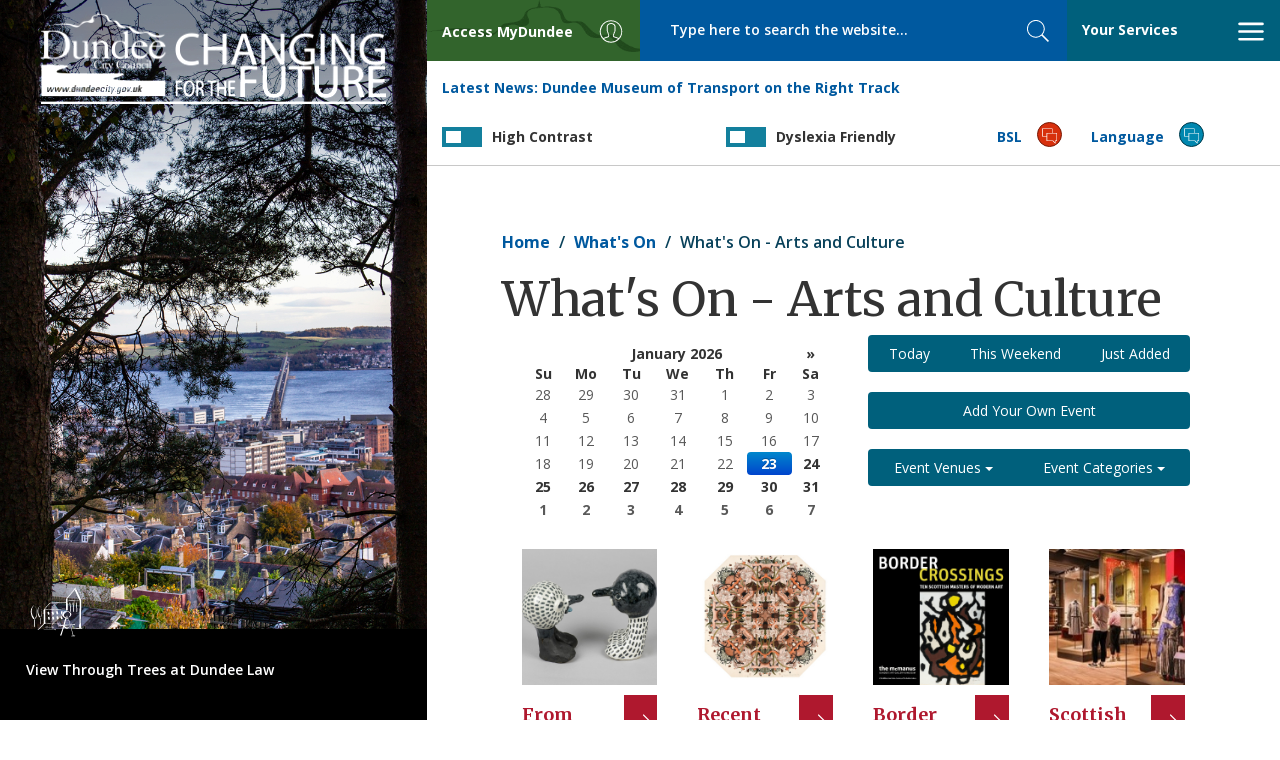

--- FILE ---
content_type: text/html; charset=UTF-8
request_url: https://dundeecity.gov.uk/events/category/161
body_size: 63410
content:
<!DOCTYPE html>
<html lang="en" dir="ltr" prefix="og: https://ogp.me/ns#">
  <head>
    <meta charset="utf-8" />
<meta name="keywords" content="dundee city,dundee,council,local,authority,government" />
<meta name="robots" content="max-image-preview:standard" />
<meta property="og:site_name" content="Dundee City Council" />
<meta property="og:type" content="Government" />
<meta name="Generator" content="Drupal 10 (https://www.drupal.org)" />
<meta name="MobileOptimized" content="width" />
<meta name="HandheldFriendly" content="true" />
<meta name="viewport" content="width=device-width, initial-scale=1.0" />
<link rel="icon" href="/favicon.ico" type="image/vnd.microsoft.icon" />

    <link href="https://fonts.googleapis.com/css?family=Merriweather:400,600,700,900%7COpen+Sans:400,600,600i,700,800,800i" rel="stylesheet">
    <title>What&#039;s On - Arts and Culture | Dundee City Council</title>
    <link rel="stylesheet" media="all" href="/sites/default/files/css/css_wNZK4ztzdwZpbNk2B9F6W3Ni1z9eC5hnCb73T_G8zHg.css?delta=0&amp;language=en&amp;theme=dundeecitycouncil&amp;include=eJxFjEEOgzAMBD-Uxk9CiW1QhLGrxKHk9y1QtZfd2TksrkzFrU4J0SoVU_hRnKups1JAE6vZDiCeUxcPhDjxzuoN_nhZ5dftTgjUlZix-EDrikVgEctJHs2HFF0CH_7pFaj2Z5L4naGN5rxBTo3DXs7LK-Nm1IXfWVNHLw" />
<link rel="stylesheet" media="all" href="/sites/default/files/css/css_ILRZIeqZLjwn7t5_mMldVl3Sw1xn8x2FMVIYMCTZ7CQ.css?delta=1&amp;language=en&amp;theme=dundeecitycouncil&amp;include=eJxFjEEOgzAMBD-Uxk9CiW1QhLGrxKHk9y1QtZfd2TksrkzFrU4J0SoVU_hRnKups1JAE6vZDiCeUxcPhDjxzuoN_nhZ5dftTgjUlZix-EDrikVgEctJHs2HFF0CH_7pFaj2Z5L4naGN5rxBTo3DXs7LK-Nm1IXfWVNHLw" />

    

      <script>
      window.dataLayer = window.dataLayer || [];
      function gtag() { dataLayer.push(arguments); }

      gtag('consent', 'default', {
        'ad_storage': 'denied',
        'analytics_storage': 'denied'
      });
    </script>
	  <script src="https://cc.cdn.civiccomputing.com/9/cookieControl-9.x.min.js" type="text/javascript"></script>
    <!-- Google tag (gtag.js) -->
    <script async src="https://www.googletagmanager.com/gtag/js?id=G-8GGQ9Q9P30"></script>
    <script>
      window.dataLayer = window.dataLayer || [];
      function gtag(){dataLayer.push(arguments);}
      gtag('js', new Date());
      gtag('config', 'G-8GGQ9Q9P30');
      
      var config = {
          apiKey: '417794e96439d443fcfb45cdd2eb2f270a07e15c',
          product: 'PRO_MULTISITE',
          subDomains : 'false',
          setInnerHTML : 'true',
          initialState: 'notify',
          text : {
            title: 'Our use of cookies',
            intro:  'Some of these cookies are essential, while others help us to improve your experience. For detailed information about the cookies we use, see our <a href="https://www.dundeecity.gov.uk/cookies-used-by-dundee-city-council">Cookies page</a>',
            necessaryTitle : 'Necessary Cookies',
            thirdPartyTitle : 'Warning: Some cookies require your attention',
            thirdPartyDescription : 'Consent for some third party cookies can not be automatically revoked. Please follow the link below if you want to opt out of them.'
          },
          statement : {
            description: 'For more information vist our',
            name : 'Privacy Statement',
            url: 'https://www.dundeecity.gov.uk/privacy',
            updated : '27/01/2021'
          },
          optionalCookies: [
            {
                name : 'analytics',
                label: 'Analytics Cookies',
                description: 'We\'d like to set Google Analytics cookies to help us to improve our website by collecting and reporting information on how you use it. The cookies collect information in a way that does not directly identify anyone.',
                cookies: ['_ga', '_gid', '_gat', '__utma', '__utmt', '__utmb', '__utmc', '__utmz', '__utmv'],
                vendors: [{
                	name: "Google",
                  	url: "https://policies.google.com/technologies/types?hl=en-US",
                  	description: "Google Analytics"
                }],
                recommendedState: 'true',
                onAccept : function(){
                    gtag('consent', 'update', {'analytics_storage': 'granted'});
                },
                onRevoke: function(){
                    gtag('consent', 'update', {'analytics_storage': 'granted'});
                }
            },
          ],
          branding : {
          	removeAbout: true
          }
        };
        
      CookieControl.load( config );
    </script>

  </head>
  <body class="events category 161 path-events">

    <a href="#main-content" class="visually-hidden focusable skip-link">
      Skip to main content
    </a>
    
      <div class="dialog-off-canvas-main-canvas" data-off-canvas-main-canvas>
    

<div class="page-wrapper">

  <header class="banner">

    <a tabindex="1" class="skip-links" href="#focus-mainContent" rel="nofollow">Skip to main content</a>

    <div class="toolBar">

      <a class="brand brand--visible-xs" href="/">
        <img src="/themes/custom/dundeecitycouncil/images/logo-mobile.jpg" alt="<?php print t('Home'); ?>" />
      </a>

      <div class="toolBar_container">

        <div class="toolBar__brand toolBar--fixedItem">
          <a class="brand brand--visible-sm" href="/">
            <img src="/themes/custom/dundeecitycouncil/images/dcc.png" alt="Return to DCC home page" />
          </a>
        </div>
        <div class="toolBar__access toolBar--fixedItem" id="focus-mainNavigation">
          <a id="showLeft" class="nav-trigger" href="#focus-access" aria-expanded="false" aria-haspopup="true"
            aria-controls="focus-access">
            <span class="toolBar__textLabel">
              <span class="hidden-xs">Access </span>MyDundee
            </span>
            <span class="svg_icon">
              <svg class="svgicon" aria-hidden="true">
                <use xlink:href="/themes/custom/dundeecitycouncil/images/svg/icon_set.svg#user"></use>
              </svg>
            </span>
          </a>
        </div>

        <div class="toolBar__search toolBar--fixedItem">
            <section class="region region-search">
    <div class="search-api-page-block-form-solr-search-page search-api-page-block-form search-form search-block-form container-inline" data-drupal-selector="form-s-dkqnjdp9fgk5jlursn4edvqp7sag-jvw8pdmdwuqu" id="block-searchapipagesearchblockform">
  
    
      <form action="" method="post" id="form-S_dkQNjDp9FgK5JlURsN4EDvqP7saG_Jvw8pDMdwUQU" accept-charset="UTF-8">
  <div class="js-form-item form-item js-form-type-search form-item-keys js-form-item-keys form-no-label">
      <label for="edit-keys" class="visually-hidden">Search</label>
        <input title="Enter the terms you wish to search for." placeholder="Type here to search the website..." size="40" data-drupal-selector="edit-keys" type="search" id="edit-keys" name="keys" value="" maxlength="128" class="form-search" />

        </div>
<input autocomplete="off" data-drupal-selector="form-s-dkqnjdp9fgk5jlursn4edvqp7sag-jvw8pdmdwuqu" type="hidden" name="form_build_id" value="form-S_dkQNjDp9FgK5JlURsN4EDvqP7saG_Jvw8pDMdwUQU" />
<input data-drupal-selector="edit-search-api-page-block-form-solr-search-page" type="hidden" name="form_id" value="search_api_page_block_form_solr_search_page" />


<button class="search-form__submit search-box__button button js-form-submit form-submit" data-twig-suggestion="search_results_submit" data-drupal-selector="edit-submit" type="submit" id="edit-submit" name="op" value="Search">
  <span class="sr-only">Search</span>
  <span class="svg_icon">
    <svg class="svgicon" aria-hidden="true"><use xlink:href="/themes/custom/dundeecitycouncil/images/svg/icon_set.svg#search"></use></svg>
  </span>
</button>
</form>

  </div>

  </section>

        </div>

        <div class="toolBar__nav toolBar--fixedItem">
          <a id="showRight" class="nav-trigger" href="#focus-services" aria-expanded="false" aria-haspopup="true"
            aria-controls="focus-services"><span class="your-services-title">Your Services</span>
            <span class="svg_icon nav-toggle__open">
              <svg class="svgicon" aria-hidden="true">
                <use xlink:href="/themes/custom/dundeecitycouncil/images/svg/icon_set.svg#bars"></use>
              </svg>
            </span>
            <span class="svg_icon nav-toggle__close">
              <svg class="svgicon" aria-hidden="true">
                <use xlink:href="/themes/custom/dundeecitycouncil/images/svg/icon_set.svg#close"></use>
              </svg>
            </span>
          </a>
        </div>

        <div class="toolBar__news toolBar_item">
          <div>
  
    
      


<div class="dcc-news-latest-news-block my-4">
    <strong>Latest News:</strong> <a href='/news/article?article_ref=5036'>Dundee Museum of Transport on the Right Track</a>
</div>
  </div>

        </div>

        <div class="switch-container toolbar_item toolbar__contrast">
          <label for="contrastToggle" class="switch contrastSwitch">
            <span class="switch-title">High Contrast</span>
            <input type="checkbox" id="contrastToggle" />
            <span class="slider"></span>
          </label>
        </div>

        <div class="switch-container toolbar_item toolbar__dyslexia">
          <label for="dyslexiaToggle" class="switch dyslexiaSwitch">
            <span class="switch-title">Dyslexia Friendly</span>
            <input type="checkbox" id="dyslexiaToggle" />
            <span class="slider"></span>
          </label>
        </div>

        <div class="toolBar__bsl toolBar_item">
          <a class="nav-trigger"
            href="/service-area/chief-executive/chief-executives-services/bsl-information-council-services">
            <span class="toolBar__textLabel">BSL</span>
            <span class="svg_icon">
              <svg class="svgicon" aria-hidden="true">
                <use xlink:href="/themes/custom/dundeecitycouncil/images/svg/icon_set.svg#language"></use>
              </svg>
            </span>
          </a>
        </div>

        <div class="toolBar__lang toolBar_item">
          <a href="#">
            <span class="toolBar__textLabel">Language</span>
            <span class="svg_icon">
              <svg class="svgicon" aria-hidden="true">
                <use xlink:href="/themes/custom/dundeecitycouncil/images/svg/icon_set.svg#language"></use>
              </svg>
            </span>
            <div class="toolBar__translate">
              <div id="google_translate_element"></div>
              <script type="text/javascript">
                function googleTranslateElementInit() {
                  new google.translate.TranslateElement({ pageLanguage: 'en', autoDisplay: false }, 'google_translate_element');
                  jQuery('#google_translate_element select').attr('id', 'toolbar_googleTranslateSelect');
                  if (jQuery('#toolbar_googleTranslateSelect').length) {
                    jQuery('#google_translate_element').prepend('<label for="toolbar_googleTranslateSelect" class="sr-only">Select language</label>');
                  }
                  jQuery('#goog-gt-tt').attr('role', 'complementary');
                  jQuery('#goog-gt-tt').attr('aria-label', 'Google Translate');
                  jQuery('.goog-te-spinner-pos').appendTo('#google_translate_element');
                }
              </script>
              <script type="text/javascript"
                src="//translate.google.com/translate_a/element.js?cb=googleTranslateElementInit"></script>
            </div>
          </a>
        </div>

      </div>

      <nav aria-label="DCC Social Media" class="nav-social nav cbp-spmenu cbp-spmenu-horizontal cbp-spmenu-top hide"
        id="focus-navSocial" aria-labelledby="showTop">
        <div class="container-fluid">
          <div class="row">
            <div class="img-feed">
              <ul class="top-nav-items nav nav-tabs">
                <li>
                  <ul class="social-icons">
                    <li>
                      <a href="https://twitter.com/@dundeecouncil">
                        <span class="sr-only">Twitter</span>
                        <span class="svg_icon">
                          <img src="/themes/custom/dundeecitycouncil/images/x-logo.png?v=1"></img>
                        </span>
                      </a>
                    </li>
                    <li>
                      <a href="https://www.facebook.com/officialdundeecity">
                        <span class="sr-only">Facebook</span>
                        <span class="svg_icon">
                          <svg class="svgicon" aria-hidden="true">
                            <use xlink:href="/themes/custom/dundeecitycouncil/images/svg/icon_set.svg#fa-fb"></use>
                          </svg>
                        </span>
                      </a>
                    </li>
                    <li>
                      <a href="https://www.youtube.com/channel/UCHYFhI9sdQ1Sxkv8qZG4piw">
                        <span class="sr-only">YouTube</span>
                        <span class="svg_icon">
                          <svg class="svgicon" aria-hidden="true">
                            <use xlink:href="/themes/custom/dundeecitycouncil/images/svg/icon_set.svg#fa-yt"></use>
                          </svg>
                        </span>
                      </a>
                    </li>
                    <li>
                      <a href="https://www.instagram.com/dundeecitycouncil">
                        <span class="sr-only">Instagram</span>
                        <span class="svg_icon">
                          <svg class="svgicon" aria-hidden="true">
                            <use xlink:href="/themes/custom/dundeecitycouncil/images/svg/icon_set.svg#fa-instagram"></use>
                          </svg>
                        </span>
                      </a>
                    </li>
                    <li>
                      <a href="https://www.linkedin.com/company/dundee-city-council">
                        <span class="sr-only">LinkedIn</span>
                        <span class="svg_icon">
                          <svg class="svgicon" aria-hidden="true">
                            <use xlink:href="/themes/custom/dundeecitycouncil/images/svg/icon_set.svg#fa-linkedin"></use>
                          </svg>
                        </span>
                      </a>
                    </li>
                    <li>
                      <a aria-label="DCC TikTok" href="https://www.tiktok.com/@dundeecitycouncil">
                        <span class="sr-only">TikTok</span>
                        <span class="svg_icon">
                          <svg class="svgicon" aria-hidden="true">
                            <use xlink:href="/themes/custom/dundeecitycouncil/images/svg/icon_set.svg#fa-tiktok"></use>
                          </svg>
                        </span>
                      </a>
                    </li>
                  </ul>
                </li>
                <li class="menu-item close-top">
                  <a href="#">
                    <span class="svg_icon nav-toggle__close">
                      <svg class="svgicon" aria-hidden="true">
                        <use xlink:href="/themes/custom/dundeecitycouncil/images/svg/icon_set.svg#close"></use>
                      </svg>
                    </span>
                    Close Social Hub
                  </a>
                </li>
              </ul>

            </div>
            <div class="text-feed">
              <div class="fb-page" data-href="https://www.facebook.com/officialdundeecity" data-tabs="timeline"
                data-width="350" data-height="885" data-adapt-container-width="true" data-hide-cta="true"
                data-show-facepile="false" data-lazy="true">
                <blockquote cite="https://www.facebook.com/officialdundeecity" class="fb-xfbml-parse-ignore"><a
                    href="https://www.facebook.com/officialdundeecity">Dundee City Council</a></blockquote>
              </div>
            </div>

          </div>
        </div>

      </nav>

      <nav aria-label="MyDundee Services"
        class="nav-myAccess nav cbp-spmenu cbp-spmenu-vertical cbp-spmenu-left cbp-spmenu-narrow hide"
        id="focus-access" role="menu" aria-labelledby="showLeft">

        <a class="navlogo visible-xs" href="/">
          <img class="img-responsive" src="/themes/custom/dundeecitycouncil/images/dcc.png" alt="Return to DCC home page">
        </a>

        <ul class="top-nav-items nav nav-tabs">
          <li role="presentation" class="menu-item close-left">
            <a role="menuitem" href="#">
              <span class="svg_icon nav-toggle__close">
                <svg class="svgicon" aria-hidden="true">
                  <use xlink:href="/themes/custom/dundeecitycouncil/images/svg/icon_set.svg#close"></use>
                </svg>
              </span>
              Close menu
            </a>
          </li>
        </ul>

        <ul class="nav--standard">
          <li role="presentation" class="menu-item"><a role="menuitem" target="_blank"
              href="https://my.dundeecity.gov.uk">MyDundee</a></li>
          <li role="presentation" class="menu-item"><a role="menuitem" target="_blank"
              href="https://my.dundeecity.gov.uk/MyServices">My Services</a></li>
          <li role="presentation" class="menu-item"><a role="menuitem" target="_blank"
              href="https://my.dundeecity.gov.uk/service/Bin_Collection_Calendar">Bin collection calendar - request
              it</a></li>
          <li role="presentation" class="menu-item"><a role="menuitem" target="_blank"
              href="https://my.dundeecity.gov.uk/service/Bin_Collection_Problem___Report_It">Bin collection problem -
              report it</a></li>
          <li role="presentation" class="menu-item"><a role="menuitem" target="_blank"
              href="https://my.dundeecity.gov.uk/service/New_Bin_Request">Bin (new) - request it</a></li>
          <li role="presentation" class="menu-item"><a role="menuitem" target="_blank"
              href="https://my.dundeecity.gov.uk/service/Bulky_Uplift_Request">Bulky Uplift - request it</a></li>
          <li role="presentation" class="menu-item"><a role="menuitem" target="_blank"
              href="http://espws.necsws.com/ords/pwslive/call_initial_apex_page.nes_selfsrv?service=CAR&la=DUNDC&language=ENG&options=CT">Council tax direct debit</a></li>
          <li role="presentation" class="menu-item"><a role="menuitem" target="_blank"
              href="https://my.dundeecity.gov.uk/service/Council_Tax___View_Paperless_Bills">Council tax - Paperless
              billing</a></li>
          <li role="presentation" class="menu-item"><a role="menuitem" target="_blank"
              href="https://my.dundeecity.gov.uk/service/Pest_Control_Domestic_Booking">Pest control - request it</a>
          </li>
          <li role="presentation" class="menu-item"><a role="menuitem" target="_blank"
            href="https://my.dundeecity.gov.uk/service/Report_An_Issue">Report An Issue</a></li>
        </ul>
      </nav>

      <nav aria-label="Your Services" class="nav-primary nav cbp-spmenu cbp-spmenu-vertical cbp-spmenu-right hide"
        id="focus-services" role="menu" aria-labelledby="showRight">

        <a class="navlogo visible-xs" href="/">
          <img class="img-responsive" src="/themes/custom/dundeecitycouncil/images/dcc.png" alt="Return to DCC home page">
        </a>

        <ul class="top-nav-items nav nav-tabs">
          <li role="presentation" class="menu-item menu-all-services active"><a role="menuitem"
              href="#menu-services-menu">Your Services</a></li>
          <li role="presentation" class="menu-item menu-a-z"><a role="menuitem" href="#menu-a-z-menu">A - Z</a></li>
          <li role="presentation" class="menu-item close-right">
            <a role="menuitem" href="#">
              <span class="svg_icon nav-toggle__close">
                <svg class="svgicon" aria-hidden="true">
                  <use xlink:href="/themes/custom/dundeecitycouncil/images/svg/icon_set.svg#close"></use>
                </svg>
              </span>
              Close menu
            </a>
          </li>
        </ul>

        <div class="tabbed-content-row tab-content">
          <ul id="menu-services-menu" class="nav--standard tab-content-item tab-pane active">
            
<li role='presentation' class='menu-item'>
  <a role='menuitem' href='/services/bins-%26-recycling'>Bins &amp; Recycling</a>
</li>
<li role='presentation' class='menu-item'>
  <a role='menuitem' href='/services/council-tax-%26-benefits'>Council Tax &amp; Benefits</a>
</li>
<li role='presentation' class='menu-item'>
  <a role='menuitem' href='/services/planning-%26-building'>Planning &amp; Building</a>
</li>
<li role='presentation' class='menu-item'>
  <a role='menuitem' href='/services/jobs-%26-business'>Jobs &amp; Business</a>
</li>
<li role='presentation' class='menu-item'>
  <a role='menuitem' href='/services/your-council'>Your Council</a>
</li>
<li role='presentation' class='menu-item'>
  <a role='menuitem' href='/services/schools-%26-learning'>Schools &amp; Learning</a>
</li>
<li role='presentation' class='menu-item'>
  <a role='menuitem' href='/services/your-community'>Your Community</a>
</li>
<li role='presentation' class='menu-item'>
  <a role='menuitem' href='/services/housing'>Housing</a>
</li>
<li role='presentation' class='menu-item'>
  <a role='menuitem' href='/services/roads-%26-travel'>Roads &amp; Travel</a>
</li>
<li role='presentation' class='menu-item'>
  <a role='menuitem' href='/services/care-and-protection'>Care and Protection</a>
</li>
<li role='presentation' class='menu-item'>
  <a role='menuitem' href='/services/environment'>Environment</a>
</li>
<li role='presentation' class='menu-item'>
  <a role='menuitem' href='/services/birth-marriage-death'>Birth, Marriage, Death</a>
</li>
<li role='presentation' class='menu-item'>
  <a role='menuitem' href='/services/tourism-culture-%26-leisure'>Tourism, Culture &amp; Leisure</a>
</li>
<li role='presentation' class='menu-item'>
  <a role='menuitem' href='/services/archives-%26-libraries'>Archives &amp; Libraries</a>
</li>
<li role='presentation' class='menu-item'>
  <a role='menuitem' href='/services/have-your-say'>Have your say</a>
</li>
            <li role="presentation" class="menu-item"><a href="/service-area">Council Strategic Service Areas</a></li>
          </ul>

          <ul id="menu-a-z-menu" class="nav--panels tab-content-item tab-pane">
                        <li role="presentation" class="menu-item"><a role="menuitem" href="/a2z/a">a</a></li>
                        <li role="presentation" class="menu-item"><a role="menuitem" href="/a2z/b">b</a></li>
                        <li role="presentation" class="menu-item"><a role="menuitem" href="/a2z/c">c</a></li>
                        <li role="presentation" class="menu-item"><a role="menuitem" href="/a2z/d">d</a></li>
                        <li role="presentation" class="menu-item"><a role="menuitem" href="/a2z/e">e</a></li>
                        <li role="presentation" class="menu-item"><a role="menuitem" href="/a2z/f">f</a></li>
                        <li role="presentation" class="menu-item"><a role="menuitem" href="/a2z/g">g</a></li>
                        <li role="presentation" class="menu-item"><a role="menuitem" href="/a2z/h">h</a></li>
                        <li role="presentation" class="menu-item"><a role="menuitem" href="/a2z/i">i</a></li>
                        <li role="presentation" class="menu-item"><a role="menuitem" href="/a2z/j">j</a></li>
                        <li role="presentation" class="menu-item"><a role="menuitem" href="/a2z/k">k</a></li>
                        <li role="presentation" class="menu-item"><a role="menuitem" href="/a2z/l">l</a></li>
                        <li role="presentation" class="menu-item"><a role="menuitem" href="/a2z/m">m</a></li>
                        <li role="presentation" class="menu-item"><a role="menuitem" href="/a2z/n">n</a></li>
                        <li role="presentation" class="menu-item"><a role="menuitem" href="/a2z/o">o</a></li>
                        <li role="presentation" class="menu-item"><a role="menuitem" href="/a2z/p">p</a></li>
                        <li role="presentation" class="menu-item"><a role="menuitem" href="/a2z/q">q</a></li>
                        <li role="presentation" class="menu-item"><a role="menuitem" href="/a2z/r">r</a></li>
                        <li role="presentation" class="menu-item"><a role="menuitem" href="/a2z/s">s</a></li>
                        <li role="presentation" class="menu-item"><a role="menuitem" href="/a2z/t">t</a></li>
                        <li role="presentation" class="menu-item"><a role="menuitem" href="/a2z/u">u</a></li>
                        <li role="presentation" class="menu-item"><a role="menuitem" href="/a2z/v">v</a></li>
                        <li role="presentation" class="menu-item"><a role="menuitem" href="/a2z/w">w</a></li>
                        <li role="presentation" class="menu-item"><a role="menuitem" href="/a2z/x">x</a></li>
                        <li role="presentation" class="menu-item"><a role="menuitem" href="/a2z/y">y</a></li>
                        <li role="presentation" class="menu-item"><a role="menuitem" href="/a2z/z">z</a></li>
                      </ul>
        </div>
      </nav>

    </div>

  </header>

  
  <main class="main-content" id="focus-mainContent">

    
    <div class="main_section--internal">
        <section class="region region-content">
    <div data-drupal-messages-fallback class="hidden"></div>
<div id="block-dundeecitycouncil-breadcrumbs">
  
    
        <nav role="navigation" aria-labelledby="system-breadcrumb">
    <h2 id="system-breadcrumb" class="visually-hidden">Breadcrumb</h2>
    <ol class="breadcrumb">
          <li>
                  <a href="/">Home</a>
              </li>
          <li>
                  <a href="/events">What&#039;s On</a>
              </li>
          <li>
                  What&#039;s On - Arts and Culture
              </li>
        </ol>
  </nav>

  </div>
<div id="block-dundeecitycouncil-page-title">
  
    
      
  <h1>What&#039;s On - Arts and Culture</h1>


  </div>
<div id="block-dundeecitycouncil-system-main">
  
    
      


<div class="whats-on-container">

    <div class="row">

        <div class="col-xs-12">

            <div class="main-content__header--narrow">

                <div class='datepicker date-picker-container' data-date-format='mm/dd/yyyy'></div>

            </div>	
                            
            <div id="criteria-container" class="main-content__filters main-content__filters--narrow">
            
                <div class="hidden-sm hidden-md hidden-lg date-picker-mobile-container">
                    <a class="btn btn-block btn-cta datepicker" data-date-format="mm/dd/yyyy">Select Date <span class="fa fa-calendar" aria-hidden="true"></span></a>
                </div>

                <div class="btn-group btn-group--full-width" role="group" aria-label="Find Other Events">
                        <a class="btn btn-cta" href="/events/day/2026-01-23">Today</a>
                        <a class="btn btn-cta" href="/events/thisweekend">This Weekend</a>
                        <a class="btn btn-cta" href="/events/justadded">Just Added</a>
                </div>
                
                <div class="btn-group btn-group--full-width" role="group" aria-label="Add Your Own Event">
                        <a class="btn btn-cta" href="/events/add">Add Your Own Event</a>
                </div>
                
                <div class="btn-group btn-group--full-width" role="group" aria-label="Other Venues and Categories">
                    <div class="btn-group">
                        <button class="btn btn-cta btn-full-width dropdown-toggle" type="button" id="dropdownMenu1" data-toggle="dropdown" aria-haspopup="true" aria-expanded="true">
                            Event Venues
                            <span class="caret"></span>
                        </button>
                        <ul class="dropdown-menu scroll-menu" aria-labelledby="dropdownMenu1">
                            
<ul class="list-unstyled">
       <li><a href="/events/venue/8">Ancrum Outdoor Centre </a></li>
       <li><a href="/events/venue/130">Beat Generator Live </a></li>
       <li><a href="/events/venue/1349">Blackness Community Library </a></li>
       <li><a href="/events/venue/676">Boomerang Community Centre </a></li>
       <li><a href="/events/venue/1436">Business Gateway </a></li>
       <li><a href="/events/venue/37">Caird Hall </a></li>
       <li><a href="/events/venue/51">Central Library  </a></li>
       <li><a href="/events/venue/1466">Clatto Country Park </a></li>
       <li><a href="/events/venue/68">Coldside Community Library </a></li>
       <li><a href="/events/venue/77">Dens Park </a></li>
       <li><a href="/events/venue/1407">Dundee Bridge Club </a></li>
       <li><a href="/events/venue/94">Dundee Contemporary Arts </a></li>
       <li><a href="/events/venue/96">Dundee International Sports Complex (DISC) </a></li>
       <li><a href="/events/venue/99">Dundee Repertory Theatre </a></li>
       <li><a href="/events/venue/193">Dundee Science Centre  </a></li>
       <li><a href="/events/venue/1437">Forgan Arts Centre </a></li>
       <li><a href="/events/venue/115">Generator Project </a></li>
       <li><a href="/events/venue/124">Harris Academy </a></li>
       <li><a href="/events/venue/1443">Hidden </a></li>
       <li><a href="/events/venue/1450">Hillcrest Bowling Club  </a></li>
       <li><a href="/events/venue/1447">Kingsgait Church (St Andrews Parish Church) </a></li>
       <li><a href="/events/venue/139">Little Theatre </a></li>
       <li><a href="/events/venue/1459">Livehouse </a></li>
       <li><a href="/events/venue/4">Marryat Hall </a></li>
       <li><a href="/events/venue/157">McManus: Dundee&#039;s Art Gallery and Museum </a></li>
       <li><a href="/events/venue/456">Menzieshill Community Hub  </a></li>
       <li><a href="/events/venue/163">Mills Observatory </a></li>
       <li><a href="/events/venue/1226">Music Hall </a></li>
       <li><a href="/events/venue/189">Nilupul Centre </a></li>
       <li><a href="/events/venue/287">Number 57 </a></li>
       <li><a href="/events/venue/190">Roseangle Gallery </a></li>
       <li><a href="/events/venue/536">Royal Research Ship Discovery </a></li>
       <li><a href="/events/venue/1402">ScrapAntics Community Space  </a></li>
       <li><a href="/events/venue/1141">Slessor Gardens </a></li>
       <li><a href="/events/venue/1485">St Leonard and Fergus Church Hall </a></li>
       <li><a href="/events/venue/1448">St Mary Magdalene&#039;s Church Hall </a></li>
       <li><a href="/events/venue/1392">St Mary&#039;s Church  </a></li>
       <li><a href="/events/venue/767">Tayside Deaf Hub </a></li>
       <li><a href="/events/venue/1444">The Roundhouse </a></li>
       <li><a href="/events/venue/1396">The Steeple Parish Church </a></li>
       <li><a href="/events/venue/223">University of Dundee, Cooper Gallery </a></li>
       <li><a href="/events/venue/226">University of Dundee, Lamb Gallery </a></li>
       <li><a href="/events/venue/230">University of Dundee, Tower Building </a></li>
       <li><a href="/events/venue/1274">V and A </a></li>
       <li><a href="/events/venue/231">Venues Vary (outside Dundee) </a></li>
       <li><a href="/events/venue/248">Waterstones </a></li>
       <li><a href="/events/venue/816">Whitehall Theatre </a></li>
       <li><a href="/events/venue/246">Wighton Heritage Centre </a></li>
</ul>
                        </ul>
                    </div>
                    <div class="btn-group">
                        <button class="btn btn-cta btn-full-width dropdown-toggle" type="button" id="dropdownMenu2" data-toggle="dropdown" aria-haspopup="true" aria-expanded="true">
                            Event Categories
                            <span class="caret"></span>
                        </button>
                        <ul class="dropdown-menu scroll-menu" aria-labelledby="dropdownMenu2">
                            
<ul class="list-unstyled">
       <li><a href="/events/category/7">Animals/Nature/Wildlife  (12) </a></li>
       <li><a href="/events/category/161">Arts and Culture  (1510) </a></li>
       <li><a href="/events/category/125">Business  (2) </a></li>
       <li><a href="/events/category/208">Charity/Community Event  (33) </a></li>
       <li><a href="/events/category/176">Children and Family  (757) </a></li>
       <li><a href="/events/category/119">Christmas  (11) </a></li>
       <li><a href="/events/category/1">Comedy  (34) </a></li>
       <li><a href="/events/category/262">Concert  (87) </a></li>
       <li><a href="/events/category/8">Craft  (111) </a></li>
       <li><a href="/events/category/182">Dance/Ceilidh  (48) </a></li>
       <li><a href="/events/category/95">Environment and Conservation  (51) </a></li>
       <li><a href="/events/category/96">Exhibition  (2189) </a></li>
       <li><a href="/events/category/98">Festival  (26) </a></li>
       <li><a href="/events/category/99">Fete/Fair/Gala  (2) </a></li>
       <li><a href="/events/category/268">Food and Drink  (13) </a></li>
       <li><a href="/events/category/193">Gig  (18) </a></li>
       <li><a href="/events/category/108">Health/Wellbeing  (124) </a></li>
       <li><a href="/events/category/109">Hobbies/Pastimes  (1022) </a></li>
       <li><a href="/events/category/223">Holiday Activities (LACD)  (1) </a></li>
       <li><a href="/events/category/111">Horticultural  (1) </a></li>
       <li><a href="/events/category/203">Library Activities  (14) </a></li>
       <li><a href="/events/category/178">Literature   (6) </a></li>
       <li><a href="/events/category/113">Local History/Genealogy   (664) </a></li>
       <li><a href="/events/category/237">Music  (40) </a></li>
       <li><a href="/events/category/67">Science  (79) </a></li>
       <li><a href="/events/category/3">Sport  (52) </a></li>
       <li><a href="/events/category/75">Talk/Lecture/Guided Tour  (372) </a></li>
       <li><a href="/events/category/77">Theatre/Drama  (102) </a></li>
       <li><a href="/events/category/275">Waterstones Children&#039;s Book Festival  (16) </a></li>
       <li><a href="/events/category/183">Workshop/Taster Session  (141) </a></li>
</ul>
                        </ul>
                    </div> 
                </div>   				
                
            </div>

        </div>
    </div>

    <div class='row'>

        <div class="col-xs-12">

            
            


<div class="panel_wrapper--whatson b2-match">
    <a href="/events/event/34712">
        <img class='img-fluid' alt='From Clay to Kiln: Celebrating the Evolution of Ceramics at DJCAD image' title='From Clay to Kiln: Celebrating the Evolution of Ceramics at DJCAD image' src='https://dundeecity.gov.uk/sites/default/files/styles/event_image/public/uploaded_images/image_16330_tn.jpg?itok=xnGn-UdH' />
        <div>
            <div>
                <h2>From Clay to Kiln: Celebrating the Evolution of Ceramics at DJCAD</h2>
                <div class="description">
                    <div class='listing-date'>23rd Jan 9:30</div><div class='venue-title'>University of Dundee, Lamb Gallery</div><div class='listing-description'>Ceramics have been made in Dundee’s Art College since at least the 1950s, and over the years…</div>
                </div>
            </div>
            <span class="btn--whatson">
                <span class="svg_icon">
                    <svg class="svgicon" aria-hidden="true">
                        <use xlink:href="/themes/custom/dundeecitycouncil/images/svg/icon_set.svg#chevron-right"></use>
                    </svg>
                </span>
            </span>
        </div>
    </a>
</div>


<div class="panel_wrapper--whatson b2-match">
    <a href="/events/event/34969">
        <img class='img-fluid' alt='Recent Acquisitions image' title='Recent Acquisitions image' src='https://dundeecity.gov.uk/sites/default/files/styles/event_image/public/uploaded_images/image_16524_tn.jpg?itok=klUaHya1' />
        <div>
            <div>
                <h2>Recent Acquisitions</h2>
                <div class="description">
                    <div class='listing-date'>23rd Jan 9:30</div><div class='venue-title'>University of Dundee, Tower Building</div><div class='listing-description'>This exhibition showcases some of the most recent additions to the University of Dundee Museum…</div>
                </div>
            </div>
            <span class="btn--whatson">
                <span class="svg_icon">
                    <svg class="svgicon" aria-hidden="true">
                        <use xlink:href="/themes/custom/dundeecitycouncil/images/svg/icon_set.svg#chevron-right"></use>
                    </svg>
                </span>
            </span>
        </div>
    </a>
</div>


<div class="panel_wrapper--whatson b2-match">
    <a href="/events/event/34222">
        <img class='img-fluid' alt='Border Crossings: Ten Scottish Masters of Modern Art image' title='Border Crossings: Ten Scottish Masters of Modern Art image' src='https://dundeecity.gov.uk/sites/default/files/styles/event_image/public/uploaded_images/image_15922_tn.jpg?itok=SElM8apN' />
        <div>
            <div>
                <h2>Border Crossings: Ten Scottish Masters of Modern Art</h2>
                <div class="description">
                    <div class='listing-date'>23rd Jan 10:00</div><div class='venue-title'>McManus: Dundee's Art Gallery and Museum</div><div class='listing-description'>This exhibition at The McManus in Dundee shines a light on ten pioneering modern Scottish artists…</div>
                </div>
            </div>
            <span class="btn--whatson">
                <span class="svg_icon">
                    <svg class="svgicon" aria-hidden="true">
                        <use xlink:href="/themes/custom/dundeecitycouncil/images/svg/icon_set.svg#chevron-right"></use>
                    </svg>
                </span>
            </span>
        </div>
    </a>
</div>


<div class="panel_wrapper--whatson b2-match">
    <a href="/events/event/34887">
        <img class='img-fluid' alt='Scottish Design Galleries image' title='Scottish Design Galleries image' src='https://dundeecity.gov.uk/sites/default/files/styles/event_image/public/uploaded_images/image_16471_tn.jpg?itok=KpvF5JOD' />
        <div>
            <div>
                <h2>Scottish Design Galleries</h2>
                <div class="description">
                    <div class='listing-date'>23rd Jan 10:00</div><div class='venue-title'>V and A</div><div class='listing-description'>Explore the everyday relevance of design and how it improves our lives.
Head into our galleries and…</div>
                </div>
            </div>
            <span class="btn--whatson">
                <span class="svg_icon">
                    <svg class="svgicon" aria-hidden="true">
                        <use xlink:href="/themes/custom/dundeecitycouncil/images/svg/icon_set.svg#chevron-right"></use>
                    </svg>
                </span>
            </span>
        </div>
    </a>
</div>


<div class="panel_wrapper--whatson b2-match">
    <a href="/events/event/33952">
        <img class='img-fluid' alt='Thread Memory: Embroidery from Palestine image' title='Thread Memory: Embroidery from Palestine image' src='https://dundeecity.gov.uk/sites/default/files/styles/event_image/public/uploaded_images/image_16032_tn.jpg?itok=NhHnNusd' />
        <div>
            <div>
                <h2>Thread Memory: Embroidery from Palestine</h2>
                <div class="description">
                    <div class='listing-date'>23rd Jan 10:00</div><div class='venue-title'>V and A</div><div class='listing-description'>Explore the history of Palestinian dress and the ancient practice of elaborate hand-embroidery.
…</div>
                </div>
            </div>
            <span class="btn--whatson">
                <span class="svg_icon">
                    <svg class="svgicon" aria-hidden="true">
                        <use xlink:href="/themes/custom/dundeecitycouncil/images/svg/icon_set.svg#chevron-right"></use>
                    </svg>
                </span>
            </span>
        </div>
    </a>
</div>


<div class="panel_wrapper--whatson b2-match">
    <a href="/events/event/34866">
        <img class='img-fluid' alt='Ink %26 Mannequin Masterclass image' title='Ink %26 Mannequin Masterclass image' src='https://dundeecity.gov.uk/sites/default/files/styles/event_image/public/uploaded_images/image_10399_tn.jpg?itok=SR9hFy6W' />
        <div>
            <div>
                <h2>Ink &amp; Mannequin Masterclass</h2>
                <div class="description">
                    <div class='listing-date'>24th Jan 10:00</div><div class='venue-title'>ScrapAntics Community Space </div><div class='listing-description'>Design. Flow. Form.
Step into the world of professional tattoo artistry with one of Dundee’s…</div>
                </div>
            </div>
            <span class="btn--whatson">
                <span class="svg_icon">
                    <svg class="svgicon" aria-hidden="true">
                        <use xlink:href="/themes/custom/dundeecitycouncil/images/svg/icon_set.svg#chevron-right"></use>
                    </svg>
                </span>
            </span>
        </div>
    </a>
</div>


<div class="panel_wrapper--whatson b2-match">
    <a href="/events/event/34887">
        <img class='img-fluid' alt='Scottish Design Galleries image' title='Scottish Design Galleries image' src='https://dundeecity.gov.uk/sites/default/files/styles/event_image/public/uploaded_images/image_16471_tn.jpg?itok=KpvF5JOD' />
        <div>
            <div>
                <h2>Scottish Design Galleries</h2>
                <div class="description">
                    <div class='listing-date'>24th Jan 10:00</div><div class='venue-title'>V and A</div><div class='listing-description'>Explore the everyday relevance of design and how it improves our lives.
Head into our galleries and…</div>
                </div>
            </div>
            <span class="btn--whatson">
                <span class="svg_icon">
                    <svg class="svgicon" aria-hidden="true">
                        <use xlink:href="/themes/custom/dundeecitycouncil/images/svg/icon_set.svg#chevron-right"></use>
                    </svg>
                </span>
            </span>
        </div>
    </a>
</div>


<div class="panel_wrapper--whatson b2-match">
    <a href="/events/event/34222">
        <img class='img-fluid' alt='Border Crossings: Ten Scottish Masters of Modern Art image' title='Border Crossings: Ten Scottish Masters of Modern Art image' src='https://dundeecity.gov.uk/sites/default/files/styles/event_image/public/uploaded_images/image_15922_tn.jpg?itok=SElM8apN' />
        <div>
            <div>
                <h2>Border Crossings: Ten Scottish Masters of Modern Art</h2>
                <div class="description">
                    <div class='listing-date'>24th Jan 10:00</div><div class='venue-title'>McManus: Dundee's Art Gallery and Museum</div><div class='listing-description'>This exhibition at The McManus in Dundee shines a light on ten pioneering modern Scottish artists…</div>
                </div>
            </div>
            <span class="btn--whatson">
                <span class="svg_icon">
                    <svg class="svgicon" aria-hidden="true">
                        <use xlink:href="/themes/custom/dundeecitycouncil/images/svg/icon_set.svg#chevron-right"></use>
                    </svg>
                </span>
            </span>
        </div>
    </a>
</div>


<div class="panel_wrapper--whatson b2-match">
    <a href="/events/event/33952">
        <img class='img-fluid' alt='Thread Memory: Embroidery from Palestine image' title='Thread Memory: Embroidery from Palestine image' src='https://dundeecity.gov.uk/sites/default/files/styles/event_image/public/uploaded_images/image_16032_tn.jpg?itok=NhHnNusd' />
        <div>
            <div>
                <h2>Thread Memory: Embroidery from Palestine</h2>
                <div class="description">
                    <div class='listing-date'>24th Jan 10:00</div><div class='venue-title'>V and A</div><div class='listing-description'>Explore the history of Palestinian dress and the ancient practice of elaborate hand-embroidery.
…</div>
                </div>
            </div>
            <span class="btn--whatson">
                <span class="svg_icon">
                    <svg class="svgicon" aria-hidden="true">
                        <use xlink:href="/themes/custom/dundeecitycouncil/images/svg/icon_set.svg#chevron-right"></use>
                    </svg>
                </span>
            </span>
        </div>
    </a>
</div>


<div class="panel_wrapper--whatson b2-match">
    <a href="/events/event/34936">
        <img class='img-fluid' alt='Fact or Fiction: AI Edition image' title='Fact or Fiction: AI Edition image' src='https://dundeecity.gov.uk/sites/default/files/styles/event_image/public/uploaded_images/image_16512_tn.jpg?itok=25Nx2sM3' />
        <div>
            <div>
                <h2>Fact or Fiction: AI Edition</h2>
                <div class="description">
                    <div class='listing-date'>24th Jan 10:30</div><div class='venue-title'>Dundee Science Centre </div><div class='listing-description'>What is AI, how is it being used, and how will that impact us?

Have you ever wondered how a…</div>
                </div>
            </div>
            <span class="btn--whatson">
                <span class="svg_icon">
                    <svg class="svgicon" aria-hidden="true">
                        <use xlink:href="/themes/custom/dundeecitycouncil/images/svg/icon_set.svg#chevron-right"></use>
                    </svg>
                </span>
            </span>
        </div>
    </a>
</div>


<div class="panel_wrapper--whatson b2-match">
    <a href="/events/event/34887">
        <img class='img-fluid' alt='Scottish Design Galleries image' title='Scottish Design Galleries image' src='https://dundeecity.gov.uk/sites/default/files/styles/event_image/public/uploaded_images/image_16471_tn.jpg?itok=KpvF5JOD' />
        <div>
            <div>
                <h2>Scottish Design Galleries</h2>
                <div class="description">
                    <div class='listing-date'>25th Jan 10:00</div><div class='venue-title'>V and A</div><div class='listing-description'>Explore the everyday relevance of design and how it improves our lives.
Head into our galleries and…</div>
                </div>
            </div>
            <span class="btn--whatson">
                <span class="svg_icon">
                    <svg class="svgicon" aria-hidden="true">
                        <use xlink:href="/themes/custom/dundeecitycouncil/images/svg/icon_set.svg#chevron-right"></use>
                    </svg>
                </span>
            </span>
        </div>
    </a>
</div>


<div class="panel_wrapper--whatson b2-match">
    <a href="/events/event/33952">
        <img class='img-fluid' alt='Thread Memory: Embroidery from Palestine image' title='Thread Memory: Embroidery from Palestine image' src='https://dundeecity.gov.uk/sites/default/files/styles/event_image/public/uploaded_images/image_16032_tn.jpg?itok=NhHnNusd' />
        <div>
            <div>
                <h2>Thread Memory: Embroidery from Palestine</h2>
                <div class="description">
                    <div class='listing-date'>25th Jan 10:00</div><div class='venue-title'>V and A</div><div class='listing-description'>Explore the history of Palestinian dress and the ancient practice of elaborate hand-embroidery.
…</div>
                </div>
            </div>
            <span class="btn--whatson">
                <span class="svg_icon">
                    <svg class="svgicon" aria-hidden="true">
                        <use xlink:href="/themes/custom/dundeecitycouncil/images/svg/icon_set.svg#chevron-right"></use>
                    </svg>
                </span>
            </span>
        </div>
    </a>
</div>

<div class='bg-row bg-white'>
  <nav aria-label="pagination-heading">
    <h4 id="pagination-heading" class="visually-hidden">Pagination</h4>
    <ul class="pagination js-pager__items">
                                                        <li class="page-item active">
                      <span class="page-link">1</span>
                  </li>
              <li class="page-item ">
                      <a href="?page=1" title="" class="page-link">2</a>
                  </li>
              <li class="page-item ">
                      <a href="?page=2" title="" class="page-link">3</a>
                  </li>
              <li class="page-item ">
                      <a href="?page=3" title="" class="page-link">4</a>
                  </li>
              <li class="page-item ">
                      <a href="?page=4" title="" class="page-link">5</a>
                  </li>
              <li class="page-item ">
                      <a href="?page=5" title="" class="page-link">6</a>
                  </li>
              <li class="page-item ">
                      <a href="?page=6" title="" class="page-link">7</a>
                  </li>
              <li class="page-item ">
                      <a href="?page=7" title="" class="page-link">8</a>
                  </li>
              <li class="page-item ">
                      <a href="?page=8" title="" class="page-link">9</a>
                  </li>
                          <li class="page-item" aria-label="additional pages"><span class="page-link">&hellip;</span></li>
                          <li class="page-item">
          <a href="?page=1" title="Go to next page" rel="next" class="page-link">
            <span aria-hidden="true">›</span>
            <span class="visually-hidden">Next page</span>
          </a>
        </li>
                          <li class="page-item">
          <a href="?page=125" title="Go to last page" class="page-link">
            <span aria-hidden="true">»</span>
            <span class="visually-hidden">Last page</span>
          </a>
        </li>
          </ul>
  </nav>
</div>


        </div>

    </div>

    <div class="whats-on-container row">
        <div class='col-sm-4 today-container my-3'>
            
<div class="panel-container">
    <div class="panel-title"><strong>Today</strong></div>
    <div class="panel-image">
        <a class="overlay" href="/events/event/33952">
            <img class='img-fluid' alt='Thread Memory: Embroidery from Palestine image' title='Thread Memory: Embroidery from Palestine image' src='https://dundeecity.gov.uk/sites/default/files/styles/event_image/public/uploaded_images/image_16032_tn.jpg?itok=NhHnNusd' />
            <div class="overlay-title">Thread Memory: Embroidery from Palestine</div>
        </a>
    </div>
    <div class="panel-link">
        <a href="/events/day/2026-01-23">View All</a>
    </div>
</div>
        </div>

        <div class='col-sm-4 weekend-container my-3'>
            
<div class="panel-container">
    <div class="panel-title"><strong>This Weekend</strong></div>
    <div class="panel-image">
        <a class="overlay" href="/events/event/32558">
            <img class='img-fluid' alt='Stories From The Building image' title='Stories From The Building image' src='https://dundeecity.gov.uk/sites/default/files/styles/event_image/public/uploaded_images/image_9448_tn.jpg?itok=ueMFpkL7' />
            <div class="overlay-title">Stories From The Building</div>
        </a>
    </div>
    <div class="panel-link">
        <a href="/events/thisweekend">View All</a>
    </div>
</div>
        </div>

        <div class='col-sm-4 random-venue-container my-3'>
            
<div class="panel-container">
    <div class="panel-title"><strong>Venues</strong></div>
    <div class="panel-image">
        <a class="overlay" href="/events/venue/37">
            <img class='img-fluid' alt='Caird Hall image' title='Caird Hall image' src='https://dundeecity.gov.uk/sites/default/files/styles/event_image/public/uploaded_images/image_9547_tn.jpg?itok=Jb5l5PEH' />
            <div class="overlay-title">Caird Hall</div>
        </a>
    </div>
    <div class="panel-link">
        <a href="/events/venues/c">View All</a>
    </div>
</div>
        </div>

    </div>

</div>
  </div>


  </section>

    </div>

    
  </main>

</div>

<section class="fixed-col" role="complementary" aria-label="Sidebar">

  <h2 class="sr-only">Dundee City Council</h2>

  <a class="brand brand--hidden-xs" href="/" title="Home">
    <img src="/themes/custom/dundeecitycouncil/images/dcc.png" alt="Return to DCC home page" />
  </a>

  
  <div id="fixed-col-items">
    <ul class="fixed-col-items nav" role="presentation">

      
                
        
        

<div class="fixed-col__item" style="background-image:url('/sites/default/files/web_images_1200x920_0017_layer_7.jpg');">
	<div class="fixed-col_caption">
		<span class="fixed-col_caption__icon">
			<svg class="" aria-hidden="true"><use xlink:href="/themes/custom/dundeecitycouncil/images/svg/service-icon_set.svg#planningBuilding"></use></svg>
		</span>
		<p>View Through Trees at Dundee Law</p>
	</div>
</div>
  

      
    </ul>
  </div>

</section>

<footer class="site-info" aria-label="Dundee City Council Site Information">

  <div class="site-info__section-wrapper site-info__section--top bg-white">

    <div class="site-info__section site-info__section--contact">
      <a aria-label="Dundee City Council - Contact Us" style="margin-left:5px;margin-right:5px;" class="cta_link" href="/supportservs/contactus">Contact Us</a><br/>
      <a aria-label="Dundee City Council - Report It" style="margin-right:5px;margin-left:5px;" class="cta_link" href="https://my.dundeecity.gov.uk/service/Report_An_Issue">Report An Issue</a>
    </div>


    <button class="btn btn-primary btn-links visible-xs" type="button" data-toggle="collapse" data-target="#footerNav"
      aria-expanded="false" aria-controls="footerNav" aria-label="Quick Links Button">Quick Links</button>

    <div class="collapse" id="footerNav">
      <div class="site-info__section site-info__section--navigation">
        <div class="quick-links row">
          <div class="site-info_panel">
            <a aria-label="MyDundee" href="https://my.dundeecity.gov.uk/">MyDundee</a>
          </div>
          <div class="site-info_panel">
            <a
              href="https://my.dundeecity.gov.uk/service/Enquiry_Suggestion_Compliment_Complaint?ruri=https://dundeecity.gov.uk/events/category/161">Feedback/Enquiry</a>
          </div>
          <div class="site-info_panel">
            <a href="/foisa">FOISA</a>
          </div>
        </div>
        <div class="navs row">
          <div class="site-info_panel">
            <ul class="site-info__nav">
              <li><a href="/tandc">Terms</a></li>
            </ul>
          </div>
          <div class="site-info_panel">
            <ul class="site-info__nav">
              <li><a aria-label="Accessibility Statement" href="/accstatement">Accessibility</a></li>
              <li><a href="https://contactscotland-bsl.org">BSL Service</a></li>
            </ul>
          </div>
          <div class="site-info_panel">
            <ul class="site-info__nav">
              <li><a aria-label="Dundee City Council Privacy Policy" href="/privacy">Privacy Policy</a></li>
            </ul>
          </div>
        </div>
      </div>
    </div>

    <div class="site-info__section site-info__section--to-top">
      <a class="cta_link" href="#top">Top of page
        <span class="svg_icon">
          <svg class="svgicon" aria-hidden="true">
            <use xlink:href="/themes/custom/dundeecitycouncil/images/svg/icon_set.svg#chevron-up"></use>
          </svg>
        </span>
      </a>

      <ul class="social-icons">
        <li>
          <a aria-label="DCC Twitter" href="https://twitter.com/@dundeecouncil">
            <span class="sr-only">Twitter</span>
            <span class="svg_icon">
              <img alt="X Logo" style="margin-bottom:35px;height:25px;"
                src="/themes/custom/dundeecitycouncil/images/x-logo.png?v=1"></img>
            </span>
            <span class="ext"><span class="element-invisible"> (link is external)</span></span>
          </a>
        </li>
        <li>
          <a aria-label="DCC Facebook" href="https://www.facebook.com/officialdundeecity">
            <span class="sr-only">Facebook</span>
            <span class="svg_icon">
              <svg class="svgicon" aria-hidden="true">
                <use xlink:href="/themes/custom/dundeecitycouncil/images/svg/icon_set.svg#fa-fb"></use>
              </svg>
            </span>
          </a>
        </li>
        <li>
          <a aria-label="DCC Youtube" href="https://www.youtube.com/channel/UCHYFhI9sdQ1Sxkv8qZG4piw">
            <span class="sr-only">YouTube</span>
            <span class="svg_icon">
              <svg class="svgicon" aria-hidden="true">
                <use xlink:href="/themes/custom/dundeecitycouncil/images/svg/icon_set.svg#fa-yt"></use>
              </svg>
            </span>
          </a>
        </li>
        <li>
          <a aria-label="DCC Instagram" href="https://www.instagram.com/dundeecitycouncil">
            <span class="sr-only">Instagram</span>
            <span class="svg_icon">
              <svg class="svgicon" aria-hidden="true">
                <use xlink:href="/themes/custom/dundeecitycouncil/images/svg/icon_set.svg#fa-instagram"></use>
              </svg>
            </span>
          </a>
        </li>
        <li>
          <a aria-label="DCC LinkedIn" href="https://www.linkedin.com/company/dundee-city-council">
            <span class="sr-only">LinkedIn</span>
            <span class="svg_icon">
              <svg class="svgicon" aria-hidden="true">
                <use xlink:href="/themes/custom/dundeecitycouncil/images/svg/icon_set.svg#fa-linkedin"></use>
              </svg>
            </span>
          </a>
        </li>
        <li>
          <a aria-label="DCC TikTok" href="https://www.tiktok.com/@dundeecitycouncil?lang=en">
            <span class="sr-only">TikTok</span>
            <span class="svg_icon">
              <svg class="svgicon" aria-hidden="true">
                <use xlink:href="/themes/custom/dundeecitycouncil/images/svg/icon_set.svg#fa-tiktok"></use>
              </svg>
            </span>
          </a>
        </li>
      </ul>

    </div>

  </div>

  <div class="site-info__section-wrapper site-info__section--lower bg-brightBlue">
    <div class="site-info_panel site-info_panel--affiliation-logos">
      <a href="http://www.leisureandculturedundee.com/" target="_blank"><img
          src="/themes/custom/dundeecitycouncil/images/logos/leisure-culture-dundee.png" alt="Leisure and Culture Logo" /></a>
      <a href="https://www.dundeehscp.com" target="_blank"><img src="/themes/custom/dundeecitycouncil/images/logos/dh-scp-logo.png"
          alt="DHSCP Logo" /></a>
      <a href="http://www.tayside-contracts.co.uk/" target="_blank"><img
          src="/themes/custom/dundeecitycouncil/images/logos/tayside-contracts.png" alt="Tayside Contracts Logo" /></a>
      <a href="https://www.vam.ac.uk/dundee" target="_blank"><img
          src="/themes/custom/dundeecitycouncil/images/logos/v-and-a-dundee-logo.png" alt="V & A Logo" /></a>
      <a href="https://www.taycities.co.uk" target="_blank"><img src="/themes/custom/dundeecitycouncil/images/logos/tay-cities-logo.png"
          alt="Tay Cities Logo" /></a>
      <div class="clearfix"></div>
    </div>
    <div class="site-info_panel site-info_panel--siteby">
      <p>Website Design by</p>
      <a href="http://blue2.co.uk">
        <span class="sr-only">Blue 2</span>
        <span class="svg_icon">
          <svg class="svgicon" aria-hidden="true">
            <use xlink:href="/themes/custom/dundeecitycouncil/images/svg/icon_set.svg#blue2"></use>
          </svg>
        </span>
      </a>
    </div>
  </div>

</footer>
  </div>

    
    <script type="application/json" data-drupal-selector="drupal-settings-json">{"path":{"baseUrl":"\/","pathPrefix":"","currentPath":"events\/category\/161","currentPathIsAdmin":false,"isFront":false,"currentLanguage":"en"},"pluralDelimiter":"\u0003","suppressDeprecationErrors":true,"colorbox":{"opacity":"0.85","current":"{current} of {total}","previous":"\u00ab Prev","next":"Next \u00bb","close":"Close","maxWidth":"98%","maxHeight":"98%","fixed":true,"mobiledetect":true,"mobiledevicewidth":"480px"},"data":{"extlink":{"extTarget":true,"extTargetAppendNewWindowDisplay":true,"extTargetAppendNewWindowLabel":"(opens in a new window)","extTargetNoOverride":false,"extNofollow":false,"extTitleNoOverride":false,"extNoreferrer":true,"extFollowNoOverride":false,"extClass":"ext","extLabel":"(link is external)","extImgClass":false,"extSubdomains":true,"extExclude":"(dundeecity-self\\.test\\.achieveservice\\.com)|(dundeecity\\.maps\\.arcgis\\.com)","extInclude":"","extCssExclude":"#fixed-col-items","extCssInclude":"","extCssExplicit":"","extAlert":true,"extAlertText":"This link will take you to an external web site.","extHideIcons":false,"mailtoClass":"mailto","telClass":"","mailtoLabel":"(link sends email)","telLabel":"(link is a phone number)","extUseFontAwesome":false,"extIconPlacement":"append","extPreventOrphan":false,"extFaLinkClasses":"fa fa-external-link","extFaMailtoClasses":"fa fa-envelope-o","extAdditionalLinkClasses":"","extAdditionalMailtoClasses":"","extAdditionalTelClasses":"","extFaTelClasses":"fa fa-phone","allowedDomains":[],"extExcludeNoreferrer":""}},"ckeditorAccordion":{"accordionStyle":{"collapseAll":1,"keepRowsOpen":1,"animateAccordionOpenAndClose":0,"openTabsWithHash":1,"allowHtmlInTitles":0}},"ajaxTrustedUrl":{"":true},"user":{"uid":0,"permissionsHash":"270bb5411d67b9ef138b03e5290e4261e38099059950d8c6c67cf8b00a151e86"}}</script>
<script src="/sites/default/files/js/js_R6DbW04C850czySYojO-gnPxH7vvoC_9-K2N_VN34N0.js?scope=footer&amp;delta=0&amp;language=en&amp;theme=dundeecitycouncil&amp;include=eJxFjFEOhDAIRC_UtUdqKqBpRDCU7urtV9dVf5g3bxJgIiyuljKAGhaVeFM3mIqTYABltV7XeMFjkIbc2G-RapkXpsSaMR5nX4wiWlsyd4PaHBAg0ZvEa3zwZ4U-pzsgYBMkguIbaBMoHEfWPvOr-sZFxkCr7zldz__1C3DEUw0"></script>
<script src="/modules/contrib/ckeditor_accordion/js/accordion.frontend.min.js?t8t4fi"></script>
<script src="/sites/default/files/js/js_OBOLIjMMFnKTk484Xy81S3atT3XnNGHpdpaPAMtqIg4.js?scope=footer&amp;delta=2&amp;language=en&amp;theme=dundeecitycouncil&amp;include=eJxFjFEOhDAIRC_UtUdqKqBpRDCU7urtV9dVf5g3bxJgIiyuljKAGhaVeFM3mIqTYABltV7XeMFjkIbc2G-RapkXpsSaMR5nX4wiWlsyd4PaHBAg0ZvEa3zwZ4U-pzsgYBMkguIbaBMoHEfWPvOr-sZFxkCr7zldz__1C3DEUw0"></script>

  </body>
</html>


--- FILE ---
content_type: application/javascript
request_url: https://dundeecity.gov.uk/sites/default/files/js/js_OBOLIjMMFnKTk484Xy81S3atT3XnNGHpdpaPAMtqIg4.js?scope=footer&delta=2&language=en&theme=dundeecitycouncil&include=eJxFjFEOhDAIRC_UtUdqKqBpRDCU7urtV9dVf5g3bxJgIiyuljKAGhaVeFM3mIqTYABltV7XeMFjkIbc2G-RapkXpsSaMR5nX4wiWlsyd4PaHBAg0ZvEa3zwZ4U-pzsgYBMkguIbaBMoHEfWPvOr-sZFxkCr7zldz__1C3DEUw0
body_size: 155248
content:
/* @license MIT https://github.com/jackmoore/colorbox/blob/master/LICENSE.md */
/*!
	Colorbox 1.6.4
	license: MIT
	http://www.jacklmoore.com/colorbox
*/
(function(t,e,i){function n(i,n,o){var r=e.createElement(i);return n&&(r.id=Z+n),o&&(r.style.cssText=o),t(r)}function o(){return i.innerHeight?i.innerHeight:t(i).height()}function r(e,i){i!==Object(i)&&(i={}),this.cache={},this.el=e,this.value=function(e){var n;return void 0===this.cache[e]&&(n=t(this.el).attr("data-cbox-"+e),void 0!==n?this.cache[e]=n:void 0!==i[e]?this.cache[e]=i[e]:void 0!==X[e]&&(this.cache[e]=X[e])),this.cache[e]},this.get=function(e){var i=this.value(e);return t.isFunction(i)?i.call(this.el,this):i}}function h(t){var e=W.length,i=(A+t)%e;return 0>i?e+i:i}function a(t,e){return Math.round((/%/.test(t)?("x"===e?E.width():o())/100:1)*parseInt(t,10))}function s(t,e){return t.get("photo")||t.get("photoRegex").test(e)}function l(t,e){return t.get("retinaUrl")&&i.devicePixelRatio>1?e.replace(t.get("photoRegex"),t.get("retinaSuffix")):e}function d(t){"contains"in x[0]&&!x[0].contains(t.target)&&t.target!==v[0]&&(t.stopPropagation(),x.focus())}function c(t){c.str!==t&&(x.add(v).removeClass(c.str).addClass(t),c.str=t)}function g(e){A=0,e&&e!==!1&&"nofollow"!==e?(W=t("."+te).filter(function(){var i=t.data(this,Y),n=new r(this,i);return n.get("rel")===e}),A=W.index(_.el),-1===A&&(W=W.add(_.el),A=W.length-1)):W=t(_.el)}function u(i){t(e).trigger(i),ae.triggerHandler(i)}function f(i){var o;if(!G){if(o=t(i).data(Y),_=new r(i,o),g(_.get("rel")),!U){U=$=!0,c(_.get("className")),x.css({visibility:"hidden",display:"block",opacity:""}),I=n(se,"LoadedContent","width:0; height:0; overflow:hidden; visibility:hidden"),b.css({width:"",height:""}).append(I),j=T.height()+k.height()+b.outerHeight(!0)-b.height(),D=C.width()+H.width()+b.outerWidth(!0)-b.width(),N=I.outerHeight(!0),z=I.outerWidth(!0);var h=a(_.get("initialWidth"),"x"),s=a(_.get("initialHeight"),"y"),l=_.get("maxWidth"),f=_.get("maxHeight");_.w=Math.max((l!==!1?Math.min(h,a(l,"x")):h)-z-D,0),_.h=Math.max((f!==!1?Math.min(s,a(f,"y")):s)-N-j,0),I.css({width:"",height:_.h}),J.position(),u(ee),_.get("onOpen"),O.add(F).hide(),x.focus(),_.get("trapFocus")&&e.addEventListener&&(e.addEventListener("focus",d,!0),ae.one(re,function(){e.removeEventListener("focus",d,!0)})),_.get("returnFocus")&&ae.one(re,function(){t(_.el).focus()})}var p=parseFloat(_.get("opacity"));v.css({opacity:p===p?p:"",cursor:_.get("overlayClose")?"pointer":"",visibility:"visible"}).show(),_.get("closeButton")?B.html(_.get("close")).appendTo(b):B.appendTo("<div/>"),w()}}function p(){x||(V=!1,E=t(i),x=n(se).attr({id:Y,"class":t.support.opacity===!1?Z+"IE":"",role:"dialog",tabindex:"-1"}).hide(),v=n(se,"Overlay").hide(),L=t([n(se,"LoadingOverlay")[0],n(se,"LoadingGraphic")[0]]),y=n(se,"Wrapper"),b=n(se,"Content").append(F=n(se,"Title"),R=n(se,"Current"),P=t('<button type="button"/>').attr({id:Z+"Previous"}),K=t('<button type="button"/>').attr({id:Z+"Next"}),S=t('<button type="button"/>').attr({id:Z+"Slideshow"}),L),B=t('<button type="button"/>').attr({id:Z+"Close"}),y.append(n(se).append(n(se,"TopLeft"),T=n(se,"TopCenter"),n(se,"TopRight")),n(se,!1,"clear:left").append(C=n(se,"MiddleLeft"),b,H=n(se,"MiddleRight")),n(se,!1,"clear:left").append(n(se,"BottomLeft"),k=n(se,"BottomCenter"),n(se,"BottomRight"))).find("div div").css({"float":"left"}),M=n(se,!1,"position:absolute; width:9999px; visibility:hidden; display:none; max-width:none;"),O=K.add(P).add(R).add(S)),e.body&&!x.parent().length&&t(e.body).append(v,x.append(y,M))}function m(){function i(t){t.which>1||t.shiftKey||t.altKey||t.metaKey||t.ctrlKey||(t.preventDefault(),f(this))}return x?(V||(V=!0,K.click(function(){J.next()}),P.click(function(){J.prev()}),B.click(function(){J.close()}),v.click(function(){_.get("overlayClose")&&J.close()}),t(e).bind("keydown."+Z,function(t){var e=t.keyCode;U&&_.get("escKey")&&27===e&&(t.preventDefault(),J.close()),U&&_.get("arrowKey")&&W[1]&&!t.altKey&&(37===e?(t.preventDefault(),P.click()):39===e&&(t.preventDefault(),K.click()))}),t.isFunction(t.fn.on)?t(e).on("click."+Z,"."+te,i):t("."+te).live("click."+Z,i)),!0):!1}function w(){var e,o,r,h=J.prep,d=++le;if($=!0,q=!1,u(he),u(ie),_.get("onLoad"),_.h=_.get("height")?a(_.get("height"),"y")-N-j:_.get("innerHeight")&&a(_.get("innerHeight"),"y"),_.w=_.get("width")?a(_.get("width"),"x")-z-D:_.get("innerWidth")&&a(_.get("innerWidth"),"x"),_.mw=_.w,_.mh=_.h,_.get("maxWidth")&&(_.mw=a(_.get("maxWidth"),"x")-z-D,_.mw=_.w&&_.w<_.mw?_.w:_.mw),_.get("maxHeight")&&(_.mh=a(_.get("maxHeight"),"y")-N-j,_.mh=_.h&&_.h<_.mh?_.h:_.mh),e=_.get("href"),Q=setTimeout(function(){L.show()},100),_.get("inline")){var c=t(e).eq(0);r=t("<div>").hide().insertBefore(c),ae.one(he,function(){r.replaceWith(c)}),h(c)}else _.get("iframe")?h(" "):_.get("html")?h(_.get("html")):s(_,e)?(e=l(_,e),q=_.get("createImg"),t(q).addClass(Z+"Photo").bind("error."+Z,function(){h(n(se,"Error").html(_.get("imgError")))}).one("load",function(){d===le&&setTimeout(function(){var e;_.get("retinaImage")&&i.devicePixelRatio>1&&(q.height=q.height/i.devicePixelRatio,q.width=q.width/i.devicePixelRatio),_.get("scalePhotos")&&(o=function(){q.height-=q.height*e,q.width-=q.width*e},_.mw&&q.width>_.mw&&(e=(q.width-_.mw)/q.width,o()),_.mh&&q.height>_.mh&&(e=(q.height-_.mh)/q.height,o())),_.h&&(q.style.marginTop=Math.max(_.mh-q.height,0)/2+"px"),W[1]&&(_.get("loop")||W[A+1])&&(q.style.cursor="pointer",t(q).bind("click."+Z,function(){J.next()})),q.style.width=q.width+"px",q.style.height=q.height+"px",h(q)},1)}),q.src=e):e&&M.load(e,_.get("data"),function(e,i){d===le&&h("error"===i?n(se,"Error").html(_.get("xhrError")):t(this).contents())})}var v,x,y,b,T,C,H,k,W,E,I,M,L,F,R,S,K,P,B,O,_,j,D,N,z,A,q,U,$,G,Q,J,V,X={html:!1,photo:!1,iframe:!1,inline:!1,transition:"elastic",speed:300,fadeOut:300,width:!1,initialWidth:"600",innerWidth:!1,maxWidth:!1,height:!1,initialHeight:"450",innerHeight:!1,maxHeight:!1,scalePhotos:!0,scrolling:!0,opacity:.9,preloading:!0,className:!1,overlayClose:!0,escKey:!0,arrowKey:!0,top:!1,bottom:!1,left:!1,right:!1,fixed:!1,data:void 0,closeButton:!0,fastIframe:!0,open:!1,reposition:!0,loop:!0,slideshow:!1,slideshowAuto:!0,slideshowSpeed:2500,slideshowStart:"start slideshow",slideshowStop:"stop slideshow",photoRegex:/\.(gif|png|jp(e|g|eg)|bmp|ico|webp|jxr|svg)((#|\?).*)?$/i,retinaImage:!1,retinaUrl:!1,retinaSuffix:"@2x.$1",current:"image {current} of {total}",previous:"previous",next:"next",close:"close",xhrError:"This content failed to load.",imgError:"This image failed to load.",returnFocus:!0,trapFocus:!0,onOpen:!1,onLoad:!1,onComplete:!1,onCleanup:!1,onClosed:!1,rel:function(){return this.rel},href:function(){return t(this).attr("href")},title:function(){return this.title},createImg:function(){var e=new Image,i=t(this).data("cbox-img-attrs");return"object"==typeof i&&t.each(i,function(t,i){e[t]=i}),e},createIframe:function(){var i=e.createElement("iframe"),n=t(this).data("cbox-iframe-attrs");return"object"==typeof n&&t.each(n,function(t,e){i[t]=e}),"frameBorder"in i&&(i.frameBorder=0),"allowTransparency"in i&&(i.allowTransparency="true"),i.name=(new Date).getTime(),i.allowFullscreen=!0,i}},Y="colorbox",Z="cbox",te=Z+"Element",ee=Z+"_open",ie=Z+"_load",ne=Z+"_complete",oe=Z+"_cleanup",re=Z+"_closed",he=Z+"_purge",ae=t("<a/>"),se="div",le=0,de={},ce=function(){function t(){clearTimeout(h)}function e(){(_.get("loop")||W[A+1])&&(t(),h=setTimeout(J.next,_.get("slideshowSpeed")))}function i(){S.html(_.get("slideshowStop")).unbind(s).one(s,n),ae.bind(ne,e).bind(ie,t),x.removeClass(a+"off").addClass(a+"on")}function n(){t(),ae.unbind(ne,e).unbind(ie,t),S.html(_.get("slideshowStart")).unbind(s).one(s,function(){J.next(),i()}),x.removeClass(a+"on").addClass(a+"off")}function o(){r=!1,S.hide(),t(),ae.unbind(ne,e).unbind(ie,t),x.removeClass(a+"off "+a+"on")}var r,h,a=Z+"Slideshow_",s="click."+Z;return function(){r?_.get("slideshow")||(ae.unbind(oe,o),o()):_.get("slideshow")&&W[1]&&(r=!0,ae.one(oe,o),_.get("slideshowAuto")?i():n(),S.show())}}();t[Y]||(t(p),J=t.fn[Y]=t[Y]=function(e,i){var n,o=this;return e=e||{},t.isFunction(o)&&(o=t("<a/>"),e.open=!0),o[0]?(p(),m()&&(i&&(e.onComplete=i),o.each(function(){var i=t.data(this,Y)||{};t.data(this,Y,t.extend(i,e))}).addClass(te),n=new r(o[0],e),n.get("open")&&f(o[0])),o):o},J.position=function(e,i){function n(){T[0].style.width=k[0].style.width=b[0].style.width=parseInt(x[0].style.width,10)-D+"px",b[0].style.height=C[0].style.height=H[0].style.height=parseInt(x[0].style.height,10)-j+"px"}var r,h,s,l=0,d=0,c=x.offset();if(E.unbind("resize."+Z),x.css({top:-9e4,left:-9e4}),h=E.scrollTop(),s=E.scrollLeft(),_.get("fixed")?(c.top-=h,c.left-=s,x.css({position:"fixed"})):(l=h,d=s,x.css({position:"absolute"})),d+=_.get("right")!==!1?Math.max(E.width()-_.w-z-D-a(_.get("right"),"x"),0):_.get("left")!==!1?a(_.get("left"),"x"):Math.round(Math.max(E.width()-_.w-z-D,0)/2),l+=_.get("bottom")!==!1?Math.max(o()-_.h-N-j-a(_.get("bottom"),"y"),0):_.get("top")!==!1?a(_.get("top"),"y"):Math.round(Math.max(o()-_.h-N-j,0)/2),x.css({top:c.top,left:c.left,visibility:"visible"}),y[0].style.width=y[0].style.height="9999px",r={width:_.w+z+D,height:_.h+N+j,top:l,left:d},e){var g=0;t.each(r,function(t){return r[t]!==de[t]?(g=e,void 0):void 0}),e=g}de=r,e||x.css(r),x.dequeue().animate(r,{duration:e||0,complete:function(){n(),$=!1,y[0].style.width=_.w+z+D+"px",y[0].style.height=_.h+N+j+"px",_.get("reposition")&&setTimeout(function(){E.bind("resize."+Z,J.position)},1),t.isFunction(i)&&i()},step:n})},J.resize=function(t){var e;U&&(t=t||{},t.width&&(_.w=a(t.width,"x")-z-D),t.innerWidth&&(_.w=a(t.innerWidth,"x")),I.css({width:_.w}),t.height&&(_.h=a(t.height,"y")-N-j),t.innerHeight&&(_.h=a(t.innerHeight,"y")),t.innerHeight||t.height||(e=I.scrollTop(),I.css({height:"auto"}),_.h=I.height()),I.css({height:_.h}),e&&I.scrollTop(e),J.position("none"===_.get("transition")?0:_.get("speed")))},J.prep=function(i){function o(){return _.w=_.w||I.width(),_.w=_.mw&&_.mw<_.w?_.mw:_.w,_.w}function a(){return _.h=_.h||I.height(),_.h=_.mh&&_.mh<_.h?_.mh:_.h,_.h}if(U){var d,g="none"===_.get("transition")?0:_.get("speed");I.remove(),I=n(se,"LoadedContent").append(i),I.hide().appendTo(M.show()).css({width:o(),overflow:_.get("scrolling")?"auto":"hidden"}).css({height:a()}).prependTo(b),M.hide(),t(q).css({"float":"none"}),c(_.get("className")),d=function(){function i(){t.support.opacity===!1&&x[0].style.removeAttribute("filter")}var n,o,a=W.length;U&&(o=function(){clearTimeout(Q),L.hide(),u(ne),_.get("onComplete")},F.html(_.get("title")).show(),I.show(),a>1?("string"==typeof _.get("current")&&R.html(_.get("current").replace("{current}",A+1).replace("{total}",a)).show(),K[_.get("loop")||a-1>A?"show":"hide"]().html(_.get("next")),P[_.get("loop")||A?"show":"hide"]().html(_.get("previous")),ce(),_.get("preloading")&&t.each([h(-1),h(1)],function(){var i,n=W[this],o=new r(n,t.data(n,Y)),h=o.get("href");h&&s(o,h)&&(h=l(o,h),i=e.createElement("img"),i.src=h)})):O.hide(),_.get("iframe")?(n=_.get("createIframe"),_.get("scrolling")||(n.scrolling="no"),t(n).attr({src:_.get("href"),"class":Z+"Iframe"}).one("load",o).appendTo(I),ae.one(he,function(){n.src="//about:blank"}),_.get("fastIframe")&&t(n).trigger("load")):o(),"fade"===_.get("transition")?x.fadeTo(g,1,i):i())},"fade"===_.get("transition")?x.fadeTo(g,0,function(){J.position(0,d)}):J.position(g,d)}},J.next=function(){!$&&W[1]&&(_.get("loop")||W[A+1])&&(A=h(1),f(W[A]))},J.prev=function(){!$&&W[1]&&(_.get("loop")||A)&&(A=h(-1),f(W[A]))},J.close=function(){U&&!G&&(G=!0,U=!1,u(oe),_.get("onCleanup"),E.unbind("."+Z),v.fadeTo(_.get("fadeOut")||0,0),x.stop().fadeTo(_.get("fadeOut")||0,0,function(){x.hide(),v.hide(),u(he),I.remove(),setTimeout(function(){G=!1,u(re),_.get("onClosed")},1)}))},J.remove=function(){x&&(x.stop(),t[Y].close(),x.stop(!1,!0).remove(),v.remove(),G=!1,x=null,t("."+te).removeData(Y).removeClass(te),t(e).unbind("click."+Z).unbind("keydown."+Z))},J.element=function(){return t(_.el)},J.settings=X)})(jQuery,document,window);;
/* @license GPL-2.0-or-later https://www.drupal.org/licensing/faq */
(function($,Drupal,drupalSettings,once){'use strict';Drupal.behaviors.initColorbox={attach:function(context,settings){if(typeof $.colorbox!=='function'||typeof settings.colorbox==='undefined')return;if(!$.isFunction)$.isFunction=function(obj){return typeof obj==='function'||false;};if(settings.colorbox.mobiledetect&&window.matchMedia){var mq=window.matchMedia('(max-device-width: '+settings.colorbox.mobiledevicewidth+')');if(mq.matches){$.colorbox.remove();return;}}settings.colorbox.rel=function(){return $(this).data('colorbox-gallery');};settings.colorbox.html=function(){var $modalContent=$(this).find('> .modal-content');return $modalContent.length?$(this).find('> .modal-content').children().clone():false;};$(once('init-colorbox','.colorbox',context)).each(function(){var extendParams={photo:true};var title=$(this).attr('title');if(typeof title==='undefined')title=this.dataset.cboxTitle;if(title)extendParams.title=Drupal.colorbox.sanitizeMarkup(title);$(this).colorbox($.extend({},settings.colorbox,extendParams));var href=$(this).attr('href');var protocolRegex=/^(https?)/;if(href&&href.substring(0,1)!=='/'){var protocol=href.split(':')[0];if(!protocolRegex.test(protocol))$(this).removeAttr('href');}var dataHref=this.dataset.cboxHref;if(dataHref&&dataHref.substring(0,1)!=='/'){var dataProtocol=dataHref.split(':')[0];if(!protocolRegex.test(dataProtocol))delete this.dataset.cboxHref;}delete this.dataset.cboxTitle;delete this.dataset.cboxIframeAttrs;var sanitizeDataList=['cboxNext','cboxPrevious','cboxCurrent','cboxClose','cboxSlideshowstop','cboxSlideshowstart','cboxXhrError','cboxImgerror','cboxHtml'];for(var a of sanitizeDataList)if(this.dataset.hasOwnProperty(a))this.dataset[a]=Drupal.colorbox.sanitizeMarkup(this.dataset[a]);});$('.colorbox',context).colorbox({onComplete:function(e){var focus=$('#cboxContent').find('#cboxPrevious').css('display')!=='none'?$('#cboxContent').find('#cboxPrevious'):$('#cboxContent').find('#cboxClose');focus.focus();$('#cboxContent').on('keydown',function(e){var keyCode=e.keyCode||e.which;var firstElement=$('#cboxContent').find('#cboxPrevious').last().is(':focus');var lastElement=$('#cboxContent').find('#cboxClose').first().is(':focus');if(keyCode===9&&!e.shiftKey&&lastElement){e.preventDefault();$('#cboxContent').find('#cboxPrevious').first().focus();}else{if(keyCode===9&&e.shiftKey&&firstElement){e.preventDefault();$('#cboxContent').find('#cboxClose').first().focus();}}});}});}};if(!Drupal.hasOwnProperty('colorbox'))Drupal.colorbox={};Drupal.colorbox.sanitizeMarkup=function(markup){if(typeof DOMPurify!=='undefined'){var purifyConfig={ALLOWED_TAGS:['a','b','strong','i','em','u','cite','code','br'],ALLOWED_ATTR:['href','hreflang','title','target']};if(drupalSettings.hasOwnProperty('dompurify_custom_config'))purifyConfig=drupalSettings.dompurify_custom_config;return DOMPurify.sanitize(markup,purifyConfig);}else return Drupal.checkPlain(markup);};})(jQuery,Drupal,drupalSettings,once);;
(function($){Drupal.behaviors.initColorboxDefaultStyle={attach:function(context,settings){$(context).bind('cbox_complete',function(){if($('#cboxTitle:empty',context).length==false){$('#cboxLoadedContent img',context).bind('mouseover',function(){$('#cboxTitle',context).slideDown();});$('#cboxOverlay',context).bind('mouseover',function(){$('#cboxTitle',context).slideUp();});}else $('#cboxTitle',context).hide();});}};})(jQuery);;
(function($,Drupal){'use strict';Drupal.behaviors.initColorboxSimpleLoad={attach:function(context,settings){if(!$.isFunction($.colorbox)||typeof settings.colorbox==='undefined')return;if(settings.colorbox.mobiledetect&&window.matchMedia){var mq=window.matchMedia('(max-device-width: '+settings.colorbox.mobiledevicewidth+')');if(mq.matches)return;}$.urlParams=function(url){var p={},e,a=/\+/g,r=/([^&=]+)=?([^&]*)/g,d=function(s){return decodeURIComponent(s.replace(a,' '));},q=url.split('?');while(e=r.exec(q[1])){e[1]=d(e[1]);e[2]=d(e[2]);switch(e[2].toLowerCase()){case 'true':case 'yes':e[2]=true;break;case 'false':case 'no':e[2]=false;break;}if(e[1]=='width')e[1]='innerWidth';if(e[1]=='height')e[1]='innerHeight';p[e[1]]=e[2];}return p;};once('init-colorbox-load','.colorbox-load',context).forEach(function(element){var params=$.urlParams($(element).attr('href'));$(element).colorbox($.extend({},settings.colorbox,params));});}};})(jQuery,Drupal);;
Drupal.debounce=function(func,wait,immediate){let timeout;let result;return function(...args){const context=this;const later=function(){timeout=null;if(!immediate)result=func.apply(context,args);};const callNow=immediate&&!timeout;clearTimeout(timeout);timeout=setTimeout(later,wait);if(callNow)result=func.apply(context,args);return result;};};;
(function($,Drupal,debounce){$.fn.drupalGetSummary=function(){const callback=this.data('summaryCallback');if(!this[0]||!callback)return '';const result=callback(this[0]);return result?result.trim():'';};$.fn.drupalSetSummary=function(callback){const self=this;if(typeof callback!=='function'){const val=callback;callback=function(){return val;};}return (this.data('summaryCallback',callback).off('formUpdated.summary').on('formUpdated.summary',()=>{self.trigger('summaryUpdated');}).trigger('summaryUpdated'));};Drupal.behaviors.formSingleSubmit={attach(){function onFormSubmit(e){const $form=$(e.currentTarget);const formValues=new URLSearchParams(new FormData(e.target)).toString();const previousValues=$form.attr('data-drupal-form-submit-last');if(previousValues===formValues)e.preventDefault();else $form.attr('data-drupal-form-submit-last',formValues);}$(once('form-single-submit','body')).on('submit.singleSubmit','form:not([method~="GET"])',onFormSubmit);}};function triggerFormUpdated(element){$(element).trigger('formUpdated');}function fieldsList(form){return [].map.call(form.querySelectorAll('[name][id]'),(el)=>el.id);}Drupal.behaviors.formUpdated={attach(context){const $context=$(context);const contextIsForm=context.tagName==='FORM';const $forms=$(once('form-updated',contextIsForm?$context:$context.find('form')));let formFields;if($forms.length)$.makeArray($forms).forEach((form)=>{const events='change.formUpdated input.formUpdated ';const eventHandler=debounce((event)=>{triggerFormUpdated(event.target);},300);formFields=fieldsList(form).join(',');form.setAttribute('data-drupal-form-fields',formFields);$(form).on(events,eventHandler);});if(contextIsForm){formFields=fieldsList(context).join(',');const currentFields=$(context).attr('data-drupal-form-fields');if(formFields!==currentFields)triggerFormUpdated(context);}},detach(context,settings,trigger){const $context=$(context);const contextIsForm=context.tagName==='FORM';if(trigger==='unload')once.remove('form-updated',contextIsForm?$context:$context.find('form')).forEach((form)=>{form.removeAttribute('data-drupal-form-fields');$(form).off('.formUpdated');});}};Drupal.behaviors.fillUserInfoFromBrowser={attach(context,settings){const userInfo=['name','mail','homepage'];const $forms=$(once('user-info-from-browser','[data-user-info-from-browser]'));if($forms.length)userInfo.forEach((info)=>{const $element=$forms.find(`[name=${info}]`);const browserData=localStorage.getItem(`Drupal.visitor.${info}`);if(!$element.length)return;const emptyValue=$element[0].value==='';const defaultValue=$element.attr('data-drupal-default-value')===$element[0].value;if(browserData&&(emptyValue||defaultValue))$element.each(function(index,item){item.value=browserData;});});$forms.on('submit',()=>{userInfo.forEach((info)=>{const $element=$forms.find(`[name=${info}]`);if($element.length)localStorage.setItem(`Drupal.visitor.${info}`,$element[0].value);});});}};const handleFragmentLinkClickOrHashChange=(e)=>{let url;if(e.type==='click')url=e.currentTarget.location?e.currentTarget.location:e.currentTarget;else url=window.location;const hash=url.hash.substring(1);if(hash){const $target=$(`#${hash}`);$('body').trigger('formFragmentLinkClickOrHashChange',[$target]);setTimeout(()=>$target.trigger('focus'),300);}};const debouncedHandleFragmentLinkClickOrHashChange=debounce(handleFragmentLinkClickOrHashChange,300,true);$(window).on('hashchange.form-fragment',debouncedHandleFragmentLinkClickOrHashChange);$(document).on('click.form-fragment','a[href*="#"]',debouncedHandleFragmentLinkClickOrHashChange);})(jQuery,Drupal,Drupal.debounce);;
(function($,Drupal,drupalSettings){Drupal.behaviors.dcc_eventsBehavior={attach:function(context,settings){once('dcc_eventsBehavior','html').forEach(function(element){var url=window.location.pathname;var path=url.split('/');var today=new Date();var todayFull=new Date(today.getFullYear(),today.getMonth(),today.getDate(),0,0,0,0);if(path[1]=="events"&&path[2]=="day"){var date=path[3].split('-');calendarDate=date[1]+"/"+date[2]+"/"+date[0];}else calendarDate=todayFull;$('.whats-on-container .datepicker').data({date:calendarDate}).datepicker({'startDate':'-0d'}).on("changeDate",function(e){var day=e.date.getDate();var month=e.date.getMonth()+1;var year=e.date.getFullYear();if(month<10)month="0"+month;if(day<10)day="0"+day;var url="/events/day/"+year+"-"+month+"-"+day;if(e.date>=todayFull)loadContent(url);});function loadContent(url){document.location.href=url;}$("#event-search-form .submit").on("click",function(){document.location.href="/events/search/"+$("#searchQuery").val();return false;});$("#event-search-form .submit").on("keydown",function(e){if(e.keyCode==13){document.location.href="/events/search/"+$("#searchQuery").val();return false;}});});}};})(jQuery,Drupal,drupalSettings);;
(function($){var $window=$(window);function UTCDate(){return new Date(Date.UTC.apply(Date,arguments));}function UTCToday(){var today=new Date();return UTCDate(today.getUTCFullYear(),today.getUTCMonth(),today.getUTCDate());}var Datepicker=function(element,options){var that=this;this._process_options(options);this.element=$(element);this.isInline=false;this.isInput=this.element.is('input');this.component=this.element.is('.date')?this.element.find('.add-on, .btn'):false;this.hasInput=this.component&&this.element.find('input').length;if(this.component&&this.component.length===0)this.component=false;this.picker=$(DPGlobal.template);this._buildEvents();this._attachEvents();if(this.isInline)this.picker.addClass('datepicker-inline').appendTo(this.element);else this.picker.addClass('datepicker-dropdown dropdown-menu');if(this.o.rtl){this.picker.addClass('datepicker-rtl');this.picker.find('.prev i, .next i').toggleClass('icon-arrow-left icon-arrow-right');}this.viewMode=this.o.startView;if(this.o.calendarWeeks)this.picker.find('tfoot th.today').attr('colspan',function(i,val){return parseInt(val)+1;});this._allow_update=false;this.setStartDate(this._o.startDate);this.setEndDate(this._o.endDate);this.setDaysOfWeekDisabled(this.o.daysOfWeekDisabled);this.fillDow();this.fillMonths();this._allow_update=true;this.update();this.showMode();if(this.isInline)this.show();};Datepicker.prototype={constructor:Datepicker,_process_options:function(opts){this._o=$.extend({},this._o,opts);var o=this.o=$.extend({},this._o);var lang=o.language;if(!dates[lang]){lang=lang.split('-')[0];if(!dates[lang])lang=defaults.language;}o.language=lang;switch(o.startView){case 2:case 'decade':o.startView=2;break;case 1:case 'year':o.startView=1;break;default:o.startView=0;}switch(o.minViewMode){case 1:case 'months':o.minViewMode=1;break;case 2:case 'years':o.minViewMode=2;break;default:o.minViewMode=0;}o.startView=Math.max(o.startView,o.minViewMode);o.weekStart%=7;o.weekEnd=((o.weekStart+6)%7);var format=DPGlobal.parseFormat(o.format);if(o.startDate!==-Infinity)if(!!o.startDate)if(o.startDate instanceof Date)o.startDate=this._local_to_utc(this._zero_time(o.startDate));else o.startDate=DPGlobal.parseDate(o.startDate,format,o.language);else o.startDate=-Infinity;if(o.endDate!==Infinity)if(!!o.endDate)if(o.endDate instanceof Date)o.endDate=this._local_to_utc(this._zero_time(o.endDate));else o.endDate=DPGlobal.parseDate(o.endDate,format,o.language);else o.endDate=Infinity;o.daysOfWeekDisabled=o.daysOfWeekDisabled||[];if(!$.isArray(o.daysOfWeekDisabled))o.daysOfWeekDisabled=o.daysOfWeekDisabled.split(/[,\s]*/);o.daysOfWeekDisabled=$.map(o.daysOfWeekDisabled,function(d){return parseInt(d,10);});var plc=String(o.orientation).toLowerCase().split(/\s+/g),_plc=o.orientation.toLowerCase();plc=$.grep(plc,function(word){return (/^auto|left|right|top|bottom$/).test(word);});o.orientation={x:'auto',y:'auto'};if(!_plc||_plc==='auto');else if(plc.length===1)switch(plc[0]){case 'top':case 'bottom':o.orientation.y=plc[0];break;case 'left':case 'right':o.orientation.x=plc[0];break;}else{_plc=$.grep(plc,function(word){return (/^left|right$/).test(word);});o.orientation.x=_plc[0]||'auto';_plc=$.grep(plc,function(word){return (/^top|bottom$/).test(word);});o.orientation.y=_plc[0]||'auto';}},_events:[],_secondaryEvents:[],_applyEvents:function(evs){for(var i=0,el,ev;i<evs.length;i++){el=evs[i][0];ev=evs[i][1];el.on(ev);}},_unapplyEvents:function(evs){for(var i=0,el,ev;i<evs.length;i++){el=evs[i][0];ev=evs[i][1];el.off(ev);}},_buildEvents:function(){if(this.isInput)this._events=[[this.element,{focus:$.proxy(this.show,this),keyup:$.proxy(this.update,this),keydown:$.proxy(this.keydown,this)}]];else if(this.component&&this.hasInput)this._events=[[this.element.find('input'),{focus:$.proxy(this.show,this),keyup:$.proxy(this.update,this),keydown:$.proxy(this.keydown,this)}],[this.component,{click:$.proxy(this.show,this)}]];else if(this.element.is('div'))this.isInline=true;else this._events=[[this.element,{click:$.proxy(this.show,this)}]];this._secondaryEvents=[[this.picker,{click:$.proxy(this.click,this),touchstart:$.proxy(this.click,this)}],[$(window),{resize:$.proxy(this.place,this)}],[$(document),{'mousedown touchstart':$.proxy(function(e){if(!(this.element.is(e.target)||this.element.find(e.target).length||this.picker.is(e.target)||this.picker.find(e.target).length))this.hide();},this)}]];},_attachEvents:function(){this._detachEvents();this._applyEvents(this._events);},_detachEvents:function(){this._unapplyEvents(this._events);},_attachSecondaryEvents:function(){this._detachSecondaryEvents();this._applyEvents(this._secondaryEvents);},_detachSecondaryEvents:function(){this._unapplyEvents(this._secondaryEvents);},_trigger:function(event,altdate){var date=altdate||this.date,local_date=this._utc_to_local(date);this.element.trigger({type:event,date:local_date,format:$.proxy(function(altformat){var format=altformat||this.o.format;return DPGlobal.formatDate(date,format,this.o.language);},this)});},show:function(e){if(!this.isInline)this.picker.appendTo('body');this.picker.show();this.height=this.component?this.component.outerHeight():this.element.outerHeight();this.place();this._attachSecondaryEvents();if(e)e.preventDefault();this._trigger('show');},hide:function(e){if(this.isInline)return;if(!this.picker.is(':visible'))return;this.picker.hide().detach();this._detachSecondaryEvents();this.viewMode=this.o.startView;this.showMode();if(this.o.forceParse&&(this.isInput&&this.element.val()||this.hasInput&&this.element.find('input').val()))this.setValue();this._trigger('hide');},remove:function(){this.hide();this._detachEvents();this._detachSecondaryEvents();this.picker.remove();delete this.element.data().datepicker;if(!this.isInput)delete this.element.data().date;},_utc_to_local:function(utc){return new Date(utc.getTime()+(utc.getTimezoneOffset()*60000));},_local_to_utc:function(local){return new Date(local.getTime()-(local.getTimezoneOffset()*60000));},_zero_time:function(local){return new Date(local.getFullYear(),local.getMonth(),local.getDate());},_zero_utc_time:function(utc){return new Date(Date.UTC(utc.getUTCFullYear(),utc.getUTCMonth(),utc.getUTCDate()));},getDate:function(){return this._utc_to_local(this.getUTCDate());},getUTCDate:function(){return this.date;},setDate:function(d){this.setUTCDate(this._local_to_utc(d));},setUTCDate:function(d){this.date=d;this.setValue();},setValue:function(){var formatted=this.getFormattedDate();if(!this.isInput){if(this.component)this.element.find('input').val(formatted).change();}else this.element.val(formatted).change();},getFormattedDate:function(format){if(format===undefined)format=this.o.format;return DPGlobal.formatDate(this.date,format,this.o.language);},setStartDate:function(startDate){this._process_options({startDate});this.update();this.updateNavArrows();},setEndDate:function(endDate){this._process_options({endDate});this.update();this.updateNavArrows();},setDaysOfWeekDisabled:function(daysOfWeekDisabled){this._process_options({daysOfWeekDisabled});this.update();this.updateNavArrows();},place:function(){if(this.isInline)return;var calendarWidth=this.picker.outerWidth(),calendarHeight=this.picker.outerHeight(),visualPadding=10,windowWidth=$window.width(),windowHeight=$window.height(),scrollTop=$window.scrollTop();var zIndex=parseInt(this.element.parents().filter(function(){return $(this).css('z-index')!='auto';}).first().css('z-index'))+10;var offset=this.component?this.component.parent().offset():this.element.offset();var height=this.component?this.component.outerHeight(true):this.element.outerHeight(false);var width=this.component?this.component.outerWidth(true):this.element.outerWidth(false);var left=offset.left,top=offset.top;this.picker.removeClass('datepicker-orient-top datepicker-orient-bottom '+'datepicker-orient-right datepicker-orient-left');if(this.o.orientation.x!=='auto'){this.picker.addClass('datepicker-orient-'+this.o.orientation.x);if(this.o.orientation.x==='right')left-=calendarWidth-width;}else{this.picker.addClass('datepicker-orient-left');if(offset.left<0)left-=offset.left-visualPadding;else{if(offset.left+calendarWidth>windowWidth)left=windowWidth-calendarWidth-visualPadding;}}var yorient=this.o.orientation.y,top_overflow,bottom_overflow;if(yorient==='auto'){top_overflow=-scrollTop+offset.top-calendarHeight;bottom_overflow=scrollTop+windowHeight-(offset.top+height+calendarHeight);if(Math.max(top_overflow,bottom_overflow)===bottom_overflow)yorient='top';else yorient='bottom';}this.picker.addClass('datepicker-orient-'+yorient);if(yorient==='top')top+=height;else top-=calendarHeight+parseInt(this.picker.css('padding-top'));this.picker.css({top,left,zIndex});},_allow_update:true,update:function(){if(!this._allow_update)return;var oldDate=new Date(this.date),date,fromArgs=false;if(arguments&&arguments.length&&(typeof arguments[0]==='string'||arguments[0] instanceof Date)){date=arguments[0];if(date instanceof Date)date=this._local_to_utc(date);fromArgs=true;}else{date=this.isInput?this.element.val():this.element.data('date')||this.element.find('input').val();delete this.element.data().date;}this.date=DPGlobal.parseDate(date,this.o.format,this.o.language);if(fromArgs)this.setValue();else if(date){if(oldDate.getTime()!==this.date.getTime())this._trigger('changeDate');}else this._trigger('clearDate');if(this.date<this.o.startDate){this.viewDate=new Date(this.o.startDate);this.date=new Date(this.o.startDate);}else if(this.date>this.o.endDate){this.viewDate=new Date(this.o.endDate);this.date=new Date(this.o.endDate);}else{this.viewDate=new Date(this.date);this.date=new Date(this.date);}this.fill();},fillDow:function(){var dowCnt=this.o.weekStart,html='<tr>';if(this.o.calendarWeeks){var cell='<th class="cw">&nbsp;</th>';html+=cell;this.picker.find('.datepicker-days thead tr:first-child').prepend(cell);}while(dowCnt<this.o.weekStart+7)html+='<th class="dow">'+dates[this.o.language].daysMin[(dowCnt++)%7]+'</th>';html+='</tr>';this.picker.find('.datepicker-days thead').append(html);},fillMonths:function(){var html='',i=0;while(i<12)html+='<span class="month">'+dates[this.o.language].monthsShort[i++]+'</span>';this.picker.find('.datepicker-months td').html(html);},setRange:function(range){if(!range||!range.length)delete this.range;else this.range=$.map(range,function(d){return d.valueOf();});this.fill();},getClassNames:function(date){var cls=[],year=this.viewDate.getUTCFullYear(),month=this.viewDate.getUTCMonth(),currentDate=this.date.valueOf(),today=new Date();if(date.getUTCFullYear()<year||(date.getUTCFullYear()==year&&date.getUTCMonth()<month))cls.push('old');else{if(date.getUTCFullYear()>year||(date.getUTCFullYear()==year&&date.getUTCMonth()>month))cls.push('new');}if(this.o.todayHighlight&&date.getUTCFullYear()==today.getFullYear()&&date.getUTCMonth()==today.getMonth()&&date.getUTCDate()==today.getDate())cls.push('today');if(date.valueOf()==currentDate)cls.push('active');if(date.valueOf()<this.o.startDate||date.valueOf()>this.o.endDate||$.inArray(date.getUTCDay(),this.o.daysOfWeekDisabled)!==-1)cls.push('disabled');if(this.range){if(date>this.range[0]&&date<this.range[this.range.length-1])cls.push('range');if($.inArray(date.valueOf(),this.range)!=-1)cls.push('selected');}return cls;},fill:function(){var d=new Date(this.viewDate),year=d.getUTCFullYear(),month=d.getUTCMonth(),startYear=this.o.startDate!==-Infinity?this.o.startDate.getUTCFullYear():-Infinity,startMonth=this.o.startDate!==-Infinity?this.o.startDate.getUTCMonth():-Infinity,endYear=this.o.endDate!==Infinity?this.o.endDate.getUTCFullYear():Infinity,endMonth=this.o.endDate!==Infinity?this.o.endDate.getUTCMonth():Infinity,currentDate=this.date&&this.date.valueOf(),tooltip;this.picker.find('.datepicker-days thead th.datepicker-switch').text(dates[this.o.language].months[month]+' '+year);this.picker.find('tfoot th.today').text(dates[this.o.language].today).toggle(this.o.todayBtn!==false);this.picker.find('tfoot th.clear').text(dates[this.o.language].clear).toggle(this.o.clearBtn!==false);this.updateNavArrows();this.fillMonths();var prevMonth=UTCDate(year,month-1,28,0,0,0,0),day=DPGlobal.getDaysInMonth(prevMonth.getUTCFullYear(),prevMonth.getUTCMonth());prevMonth.setUTCDate(day);prevMonth.setUTCDate(day-(prevMonth.getUTCDay()-this.o.weekStart+7)%7);var nextMonth=new Date(prevMonth);nextMonth.setUTCDate(nextMonth.getUTCDate()+42);nextMonth=nextMonth.valueOf();var html=[];var clsName;while(prevMonth.valueOf()<nextMonth){if(prevMonth.getUTCDay()==this.o.weekStart){html.push('<tr>');if(this.o.calendarWeeks){var ws=new Date(+prevMonth+(this.o.weekStart-prevMonth.getUTCDay()-7)%7*864e5),th=new Date(+ws+(7+4-ws.getUTCDay())%7*864e5),yth=new Date(+(yth=UTCDate(th.getUTCFullYear(),0,1))+(7+4-yth.getUTCDay())%7*864e5),calWeek=(th-yth)/864e5/7+1;html.push('<td class="cw">'+calWeek+'</td>');}}clsName=this.getClassNames(prevMonth);clsName.push('day');if(this.o.beforeShowDay!==$.noop){var before=this.o.beforeShowDay(this._utc_to_local(prevMonth));if(before===undefined)before={};else if(typeof (before)==='boolean')before={enabled:before};else{if(typeof (before)==='string')before={classes:before};}if(before.enabled===false)clsName.push('disabled');if(before.classes)clsName=clsName.concat(before.classes.split(/\s+/));if(before.tooltip)tooltip=before.tooltip;}clsName=$.unique(clsName);html.push('<td class="'+clsName.join(' ')+'"'+(tooltip?' title="'+tooltip+'"':'')+'>'+prevMonth.getUTCDate()+'</td>');if(prevMonth.getUTCDay()==this.o.weekEnd)html.push('</tr>');prevMonth.setUTCDate(prevMonth.getUTCDate()+1);}this.picker.find('.datepicker-days tbody').empty().append(html.join(''));var currentYear=this.date&&this.date.getUTCFullYear();var months=this.picker.find('.datepicker-months').find('th:eq(1)').text(year).end().find('span').removeClass('active');if(currentYear&&currentYear==year)months.eq(this.date.getUTCMonth()).addClass('active');if(year<startYear||year>endYear)months.addClass('disabled');if(year==startYear)months.slice(0,startMonth).addClass('disabled');if(year==endYear)months.slice(endMonth+1).addClass('disabled');html='';year=parseInt(year/10,10)*10;var yearCont=this.picker.find('.datepicker-years').find('th:eq(1)').text(year+'-'+(year+9)).end().find('td');year-=1;for(var i=-1;i<11;i++){html+='<span class="year'+(i==-1?' old':i==10?' new':'')+(currentYear==year?' active':'')+(year<startYear||year>endYear?' disabled':'')+'">'+year+'</span>';year+=1;}yearCont.html(html);},updateNavArrows:function(){if(!this._allow_update)return;var d=new Date(this.viewDate),year=d.getUTCFullYear(),month=d.getUTCMonth();switch(this.viewMode){case 0:if(this.o.startDate!==-Infinity&&year<=this.o.startDate.getUTCFullYear()&&month<=this.o.startDate.getUTCMonth())this.picker.find('.prev').css({visibility:'hidden'});else this.picker.find('.prev').css({visibility:'visible'});if(this.o.endDate!==Infinity&&year>=this.o.endDate.getUTCFullYear()&&month>=this.o.endDate.getUTCMonth())this.picker.find('.next').css({visibility:'hidden'});else this.picker.find('.next').css({visibility:'visible'});break;case 1:case 2:if(this.o.startDate!==-Infinity&&year<=this.o.startDate.getUTCFullYear())this.picker.find('.prev').css({visibility:'hidden'});else this.picker.find('.prev').css({visibility:'visible'});if(this.o.endDate!==Infinity&&year>=this.o.endDate.getUTCFullYear())this.picker.find('.next').css({visibility:'hidden'});else this.picker.find('.next').css({visibility:'visible'});break;}},click:function(e){e.preventDefault();var target=$(e.target).closest('span, td, th');if(target.length==1)switch(target[0].nodeName.toLowerCase()){case 'th':switch(target[0].className){case 'datepicker-switch':this.showMode(1);break;case 'prev':case 'next':var dir=DPGlobal.modes[this.viewMode].navStep*(target[0].className=='prev'?-1:1);switch(this.viewMode){case 0:this.viewDate=this.moveMonth(this.viewDate,dir);this._trigger('changeMonth',this.viewDate);break;case 1:case 2:this.viewDate=this.moveYear(this.viewDate,dir);if(this.viewMode===1)this._trigger('changeYear',this.viewDate);break;}this.fill();break;case 'today':var date=new Date();date=UTCDate(date.getFullYear(),date.getMonth(),date.getDate(),0,0,0);this.showMode(-2);var which=this.o.todayBtn=='linked'?null:'view';this._setDate(date,which);break;case 'clear':var element;if(this.isInput)element=this.element;else{if(this.component)element=this.element.find('input');}if(element)element.val("").change();this._trigger('changeDate');this.update();if(this.o.autoclose)this.hide();break;}break;case 'span':if(!target.is('.disabled')){this.viewDate.setUTCDate(1);if(target.is('.month')){var day=1;var month=target.parent().find('span').index(target);var year=this.viewDate.getUTCFullYear();this.viewDate.setUTCMonth(month);this._trigger('changeMonth',this.viewDate);if(this.o.minViewMode===1)this._setDate(UTCDate(year,month,day,0,0,0,0));}else{var year=parseInt(target.text(),10)||0;var day=1;var month=0;this.viewDate.setUTCFullYear(year);this._trigger('changeYear',this.viewDate);if(this.o.minViewMode===2)this._setDate(UTCDate(year,month,day,0,0,0,0));}this.showMode(-1);this.fill();}break;case 'td':if(target.is('.day')&&!target.is('.disabled')){var day=parseInt(target.text(),10)||1;var year=this.viewDate.getUTCFullYear(),month=this.viewDate.getUTCMonth();if(target.is('.old'))if(month===0){month=11;year-=1;}else month-=1;else{if(target.is('.new'))if(month==11){month=0;year+=1;}else month+=1;}this._setDate(UTCDate(year,month,day,0,0,0,0));}break;}},_setDate:function(date,which){if(!which||which=='date')this.date=new Date(date);if(!which||which=='view')this.viewDate=new Date(date);this.fill();this.setValue();this._trigger('changeDate');var element;if(this.isInput)element=this.element;else{if(this.component)element=this.element.find('input');}if(element)element.change();if(this.o.autoclose&&(!which||which=='date'))this.hide();},moveMonth:function(date,dir){if(!dir)return date;var new_date=new Date(date.valueOf()),day=new_date.getUTCDate(),month=new_date.getUTCMonth(),mag=Math.abs(dir),new_month,test;dir=dir>0?1:-1;if(mag==1){test=dir==-1?function(){return new_date.getUTCMonth()==month;}:function(){return new_date.getUTCMonth()!=new_month;};new_month=month+dir;new_date.setUTCMonth(new_month);if(new_month<0||new_month>11)new_month=(new_month+12)%12;}else{for(var i=0;i<mag;i++)new_date=this.moveMonth(new_date,dir);new_month=new_date.getUTCMonth();new_date.setUTCDate(day);test=function(){return new_month!=new_date.getUTCMonth();};}while(test()){new_date.setUTCDate(--day);new_date.setUTCMonth(new_month);}return new_date;},moveYear:function(date,dir){return this.moveMonth(date,dir*12);},dateWithinRange:function(date){return date>=this.o.startDate&&date<=this.o.endDate;},keydown:function(e){if(this.picker.is(':not(:visible)')){if(e.keyCode==27)this.show();return;}var dateChanged=false,dir,day,month,newDate,newViewDate;switch(e.keyCode){case 27:this.hide();e.preventDefault();break;case 37:case 39:if(!this.o.keyboardNavigation)break;dir=e.keyCode==37?-1:1;if(e.ctrlKey){newDate=this.moveYear(this.date,dir);newViewDate=this.moveYear(this.viewDate,dir);this._trigger('changeYear',this.viewDate);}else if(e.shiftKey){newDate=this.moveMonth(this.date,dir);newViewDate=this.moveMonth(this.viewDate,dir);this._trigger('changeMonth',this.viewDate);}else{newDate=new Date(this.date);newDate.setUTCDate(this.date.getUTCDate()+dir);newViewDate=new Date(this.viewDate);newViewDate.setUTCDate(this.viewDate.getUTCDate()+dir);}if(this.dateWithinRange(newDate)){this.date=newDate;this.viewDate=newViewDate;this.setValue();this.update();e.preventDefault();dateChanged=true;}break;case 38:case 40:if(!this.o.keyboardNavigation)break;dir=e.keyCode==38?-1:1;if(e.ctrlKey){newDate=this.moveYear(this.date,dir);newViewDate=this.moveYear(this.viewDate,dir);this._trigger('changeYear',this.viewDate);}else if(e.shiftKey){newDate=this.moveMonth(this.date,dir);newViewDate=this.moveMonth(this.viewDate,dir);this._trigger('changeMonth',this.viewDate);}else{newDate=new Date(this.date);newDate.setUTCDate(this.date.getUTCDate()+dir*7);newViewDate=new Date(this.viewDate);newViewDate.setUTCDate(this.viewDate.getUTCDate()+dir*7);}if(this.dateWithinRange(newDate)){this.date=newDate;this.viewDate=newViewDate;this.setValue();this.update();e.preventDefault();dateChanged=true;}break;case 13:this.hide();e.preventDefault();break;case 9:this.hide();break;}if(dateChanged){this._trigger('changeDate');var element;if(this.isInput)element=this.element;else{if(this.component)element=this.element.find('input');}if(element)element.change();}},showMode:function(dir){if(dir)this.viewMode=Math.max(this.o.minViewMode,Math.min(2,this.viewMode+dir));this.picker.find('>div').hide().filter('.datepicker-'+DPGlobal.modes[this.viewMode].clsName).css('display','block');this.updateNavArrows();}};var DateRangePicker=function(element,options){this.element=$(element);this.inputs=$.map(options.inputs,function(i){return i.jquery?i[0]:i;});delete options.inputs;$(this.inputs).datepicker(options).bind('changeDate',$.proxy(this.dateUpdated,this));this.pickers=$.map(this.inputs,function(i){return $(i).data('datepicker');});this.updateDates();};DateRangePicker.prototype={updateDates:function(){this.dates=$.map(this.pickers,function(i){return i.date;});this.updateRanges();},updateRanges:function(){var range=$.map(this.dates,function(d){return d.valueOf();});$.each(this.pickers,function(i,p){p.setRange(range);});},dateUpdated:function(e){var dp=$(e.target).data('datepicker'),new_date=dp.getUTCDate(),i=$.inArray(e.target,this.inputs),l=this.inputs.length;if(i==-1)return;if(new_date<this.dates[i])while(i>=0&&new_date<this.dates[i])this.pickers[i--].setUTCDate(new_date);else{if(new_date>this.dates[i])while(i<l&&new_date>this.dates[i])this.pickers[i++].setUTCDate(new_date);}this.updateDates();},remove:function(){$.map(this.pickers,function(p){p.remove();});delete this.element.data().datepicker;}};function opts_from_el(el,prefix){var data=$(el).data(),out={},inkey,replace=new RegExp('^'+prefix.toLowerCase()+'([A-Z])'),prefix=new RegExp('^'+prefix.toLowerCase());for(var key in data)if(prefix.test(key)){inkey=key.replace(replace,function(_,a){return a.toLowerCase();});out[inkey]=data[key];}return out;}function opts_from_locale(lang){var out={};if(!dates[lang]){lang=lang.split('-')[0];if(!dates[lang])return;}var d=dates[lang];$.each(locale_opts,function(i,k){if(k in d)out[k]=d[k];});return out;}var old=$.fn.datepicker;$.fn.datepicker=function(option){var args=Array.apply(null,arguments);args.shift();var internal_return,this_return;this.each(function(){var $this=$(this),data=$this.data('datepicker'),options=typeof option=='object'&&option;if(!data){var elopts=opts_from_el(this,'date'),xopts=$.extend({},defaults,elopts,options),locopts=opts_from_locale(xopts.language),opts=$.extend({},defaults,locopts,elopts,options);if($this.is('.input-daterange')||opts.inputs){var ropts={inputs:opts.inputs||$this.find('input').toArray()};$this.data('datepicker',(data=new DateRangePicker(this,$.extend(opts,ropts))));}else $this.data('datepicker',(data=new Datepicker(this,opts)));}if(typeof option=='string'&&typeof data[option]=='function'){internal_return=data[option].apply(data,args);if(internal_return!==undefined)return false;}});if(internal_return!==undefined)return internal_return;else return this;};var defaults=$.fn.datepicker.defaults={autoclose:true,beforeShowDay:$.noop,calendarWeeks:false,clearBtn:false,daysOfWeekDisabled:[],endDate:Infinity,forceParse:true,format:'dd/mm/yyyy',keyboardNavigation:true,language:'en',minViewMode:0,orientation:"auto",rtl:false,startDate:-Infinity,startView:0,todayBtn:false,todayHighlight:false,weekStart:0};var locale_opts=$.fn.datepicker.locale_opts=['format','rtl','weekStart'];$.fn.datepicker.Constructor=Datepicker;var dates=$.fn.datepicker.dates={en:{days:["Sunday","Monday","Tuesday","Wednesday","Thursday","Friday","Saturday","Sunday"],daysShort:["Sun","Mon","Tue","Wed","Thu","Fri","Sat","Sun"],daysMin:["Su","Mo","Tu","We","Th","Fr","Sa","Su"],months:["January","February","March","April","May","June","July","August","September","October","November","December"],monthsShort:["Jan","Feb","Mar","Apr","May","Jun","Jul","Aug","Sep","Oct","Nov","Dec"],today:"Today",clear:"Clear"}};var DPGlobal={modes:[{clsName:'days',navFnc:'Month',navStep:1},{clsName:'months',navFnc:'FullYear',navStep:1},{clsName:'years',navFnc:'FullYear',navStep:10}],isLeapYear:function(year){return (((year%4===0)&&(year%100!==0))||(year%400===0));},getDaysInMonth:function(year,month){return [31,(DPGlobal.isLeapYear(year)?29:28),31,30,31,30,31,31,30,31,30,31][month];},validParts:/dd?|DD?|mm?|MM?|yy(?:yy)?/g,nonpunctuation:/[^ -\/:-@\[\u3400-\u9fff-`{-~\t\n\r]+/g,parseFormat:function(format){var separators=format.replace(this.validParts,'\0').split('\0'),parts=format.match(this.validParts);if(!separators||!separators.length||!parts||parts.length===0)throw new Error("Invalid date format.");return {separators,parts};},parseDate:function(date,format,language){if(date instanceof Date)return date;if(typeof format==='string')format=DPGlobal.parseFormat(format);if(/^[\-+]\d+[dmwy]([\s,]+[\-+]\d+[dmwy])*$/.test(date)){var part_re=/([\-+]\d+)([dmwy])/,parts=date.match(/([\-+]\d+)([dmwy])/g),part,dir;date=new Date();for(var i=0;i<parts.length;i++){part=part_re.exec(parts[i]);dir=parseInt(part[1]);switch(part[2]){case 'd':date.setUTCDate(date.getUTCDate()+dir);break;case 'm':date=Datepicker.prototype.moveMonth.call(Datepicker.prototype,date,dir);break;case 'w':date.setUTCDate(date.getUTCDate()+dir*7);break;case 'y':date=Datepicker.prototype.moveYear.call(Datepicker.prototype,date,dir);break;}}return UTCDate(date.getUTCFullYear(),date.getUTCMonth(),date.getUTCDate(),0,0,0);}var parts=date&&date.match(this.nonpunctuation)||[],date=new Date(),parsed={},setters_order=['yyyy','yy','M','MM','m','mm','d','dd'],setters_map={yyyy:function(d,v){return d.setUTCFullYear(v);},yy:function(d,v){return d.setUTCFullYear(2000+v);},m:function(d,v){if(isNaN(d))return d;v-=1;while(v<0)v+=12;v%=12;d.setUTCMonth(v);while(d.getUTCMonth()!=v)d.setUTCDate(d.getUTCDate()-1);return d;},d:function(d,v){return d.setUTCDate(v);}},val,filtered,part;setters_map['M']=setters_map['MM']=setters_map['mm']=setters_map['m'];setters_map['dd']=setters_map['d'];date=UTCDate(date.getFullYear(),date.getMonth(),date.getDate(),0,0,0);var fparts=format.parts.slice();if(parts.length!=fparts.length)fparts=$(fparts).filter(function(i,p){return $.inArray(p,setters_order)!==-1;}).toArray();if(parts.length==fparts.length){for(var i=0,cnt=fparts.length;i<cnt;i++){val=parseInt(parts[i],10);part=fparts[i];if(isNaN(val))switch(part){case 'MM':filtered=$(dates[language].months).filter(function(){var m=this.slice(0,parts[i].length),p=parts[i].slice(0,m.length);return m==p;});val=$.inArray(filtered[0],dates[language].months)+1;break;case 'M':filtered=$(dates[language].monthsShort).filter(function(){var m=this.slice(0,parts[i].length),p=parts[i].slice(0,m.length);return m==p;});val=$.inArray(filtered[0],dates[language].monthsShort)+1;break;}parsed[part]=val;}for(var i=0,_date,s;i<setters_order.length;i++){s=setters_order[i];if(s in parsed&&!isNaN(parsed[s])){_date=new Date(date);setters_map[s](_date,parsed[s]);if(!isNaN(_date))date=_date;}}}return date;},formatDate:function(date,format,language){if(typeof format==='string')format=DPGlobal.parseFormat(format);var val={d:date.getUTCDate(),D:dates[language].daysShort[date.getUTCDay()],DD:dates[language].days[date.getUTCDay()],m:date.getUTCMonth()+1,M:dates[language].monthsShort[date.getUTCMonth()],MM:dates[language].months[date.getUTCMonth()],yy:date.getUTCFullYear().toString().substring(2),yyyy:date.getUTCFullYear()};val.dd=(val.d<10?'0':'')+val.d;val.mm=(val.m<10?'0':'')+val.m;var date=[],seps=$.extend([],format.separators);for(var i=0,cnt=format.parts.length;i<=cnt;i++){if(seps.length)date.push(seps.shift());date.push(val[format.parts[i]]);}return date.join('');},headTemplate:'<thead>'+'<tr>'+'<th class="prev">&laquo;</th>'+'<th colspan="5" class="datepicker-switch"></th>'+'<th class="next">&raquo;</th>'+'</tr>'+'</thead>',contTemplate:'<tbody><tr><td colspan="7"></td></tr></tbody>',footTemplate:'<tfoot><tr><th colspan="7" class="today"></th></tr><tr><th colspan="7" class="clear"></th></tr></tfoot>'};DPGlobal.template='<div class="datepicker">'+'<div class="datepicker-days">'+'<table class=" table-condensed">'+DPGlobal.headTemplate+'<tbody></tbody>'+DPGlobal.footTemplate+'</table>'+'</div>'+'<div class="datepicker-months">'+'<table class="table-condensed">'+DPGlobal.headTemplate+DPGlobal.contTemplate+DPGlobal.footTemplate+'</table>'+'</div>'+'<div class="datepicker-years">'+'<table class="table-condensed">'+DPGlobal.headTemplate+DPGlobal.contTemplate+DPGlobal.footTemplate+'</table>'+'</div>'+'</div>';$.fn.datepicker.DPGlobal=DPGlobal;$.fn.datepicker.noConflict=function(){$.fn.datepicker=old;return this;};$(document).on('focus.datepicker.data-api click.datepicker.data-api','[data-provide="datepicker"]',function(e){var $this=$(this);if($this.data('datepicker'))return;e.preventDefault();$this.datepicker('show');});$(function(){$('[data-provide="datepicker-inline"]').datepicker();});}(window.jQuery));;
(function($,Drupal,drupalSettings){Drupal.behaviors.dcc_newsBehavior={attach:function(context,settings){once('dcc_newsBehavior','html').forEach(function(element){});}};})(jQuery,Drupal,drupalSettings);;
!function(e,t,n,s,o){e(s).ready(function(){function t(t){clearTimeout(l),l=setTimeout(function(){t.length>5&&e.ajax({url:"https://api.os.uk/search/places/v1/find?maxresults=5&query="+t+"&key=EzJOi96XumeBnzR9AvpKLu3b7VqWkGDs&fq=LOCAL_CUSTODIAN_CODE:9059&dataset=LPI",success:function(t){for(var i=[],n=0;n<t.results.length;n++)i.push({label:t.results[n].LPI.ADDRESS.replace(/,/g,""),value:t.results[n].LPI.ADDRESS.replace(/,/g,""),X:t.results[n].LPI.X_COORDINATE,Y:t.results[n].LPI.Y_COORDINATE});e("#addressOutput").empty();for(var n=0;n<i.length;n++)e("#addressOutput").append("<p data-x='"+i[n].X+"' data-y='"+i[n].Y+"' class='addressResult'>"+i[n].label+"</p>");}});},500);}function r(t,i){e.ajax({url:"https://services.arcgis.com/qHLhLQrcvEnxjtPr/ArcGIS/rest/services/OS_OpenBoundaryLine/FeatureServer/7/query?where=&objectIds=&time=&geometry="+t+","+i+"&geometryType=esriGeometryPoint&inSR=27700&spatialRel=esriSpatialRelIntersects&resultType=none&distance=1&units=esriSRUnit_Meter&relationParam=&returnGeodetic=false&outFields=*&returnGeometry=true&returnCentroid=false&featureEncoding=esriDefault&multipatchOption=xyFootprint&maxAllowableOffset=&geometryPrecision=&outSR=&defaultSR=&datumTransformation=&applyVCSProjection=false&returnIdsOnly=false&returnUniqueIdsOnly=false&returnCountOnly=false&returnExtentOnly=false&returnQueryGeometry=false&returnDistinctValues=false&cacheHint=false&orderByFields=&groupByFieldsForStatistics=&outStatistics=&having=&resultOffset=&resultRecordCount=&returnZ=false&returnM=false&returnExceededLimitFeatures=true&quantizationParameters=&sqlFormat=none&f=pjson&token=",success:function(t){e("#addressOutput").empty();var i=t.features[0].attributes.NAME,n="https://www.dundeecity.gov.uk/service-area/councillors/";"Coldside Ward"==i?n+="ward-4-coldside":"East End Ward"==i?n+="ward-7-east-end":"The Ferry Ward"==i?n+="ward-8-ferry":"Lochee Ward"==i?n+="ward-2-lochee":"Maryfield Ward"==i?n+="ward-5-maryfield":"North East Ward"==i?n+="ward-6-north-east":"Strathmartine Ward"==i?n+="ward-1-strathmartine":"West End Ward"==i&&(n+="ward-3-west-end"),e("#wardName").html("Your home is in the <a href='"+n+"'>"+i+"</a>");}});}function a(e,t,i){var n;return function(){var s=this,o=arguments,r=function(){n=null,i||e.apply(s,o);},a=i&&!n;n||(n=setTimeout(r,t)),a&&e.apply(s,o);};}+function(e){"use strict";function t(t){return this.each(function(){var n=e(this),s=n.data("bs.carousel"),o=e.extend({},i.DEFAULTS,n.data(),"object"==typeof t&&t),r="string"==typeof t?t:o.slide;s||n.data("bs.carousel",s=new i(this,o)),"number"==typeof t?s.to(t):r?s[r]():o.interval&&s.pause().cycle();});}var i=function(t,i){this.$element=e(t),this.$indicators=this.$element.find(".carousel-indicators"),this.options=i,this.paused=null,this.sliding=null,this.interval=null,this.$active=null,this.$items=null,this.options.keyboard&&this.$element.on("keydown.bs.carousel",e.proxy(this.keydown,this)),"hover"==this.options.pause&&!("ontouchstart" in s.documentElement)&&this.$element.on("mouseenter.bs.carousel",e.proxy(this.pause,this)).on("mouseleave.bs.carousel",e.proxy(this.cycle,this));};i.VERSION="3.3.7",i.TRANSITION_DURATION=600,i.DEFAULTS={interval:5e3,pause:"hover",wrap:!0,keyboard:!0},i.prototype.keydown=function(e){if(!/input|textarea/i.test(e.target.tagName)){switch(e.which){case 37:this.prev();break;case 39:this.next();break;default:return;}e.preventDefault();}},i.prototype.cycle=function(t){return t||(this.paused=!1),this.interval&&clearInterval(this.interval),this.options.interval&&!this.paused&&(this.interval=setInterval(e.proxy(this.next,this),this.options.interval)),this;},i.prototype.getItemIndex=function(e){return this.$items=e.parent().children(".item"),this.$items.index(e||this.$active);},i.prototype.getItemForDirection=function(e,t){var i=this.getItemIndex(t),n="prev"==e&&0===i||"next"==e&&i==this.$items.length-1;if(n&&!this.options.wrap)return t;var s="prev"==e?-1:1,o=(i+s)%this.$items.length;return this.$items.eq(o);},i.prototype.to=function(e){var t=this,i=this.getItemIndex(this.$active=this.$element.find(".item.active"));if(!(e>this.$items.length-1||e<0))return this.sliding?this.$element.one("slid.bs.carousel",function(){t.to(e);}):i==e?this.pause().cycle():this.slide(e>i?"next":"prev",this.$items.eq(e));},i.prototype.pause=function(t){return t||(this.paused=!0),this.$element.find(".next, .prev").length&&e.support.transition&&(this.$element.trigger(e.support.transition.end),this.cycle(!0)),this.interval=clearInterval(this.interval),this;},i.prototype.next=function(){if(!this.sliding)return this.slide("next");},i.prototype.prev=function(){if(!this.sliding)return this.slide("prev");},i.prototype.slide=function(t,n){var s=this.$element.find(".item.active"),o=n||this.getItemForDirection(t,s),r=this.interval,a="next"==t?"left":"right",l=this;if(o.hasClass("active"))return this.sliding=!1;var d=o[0],c=e.Event("slide.bs.carousel",{relatedTarget:d,direction:a});if(this.$element.trigger(c),!c.isDefaultPrevented()){if(this.sliding=!0,r&&this.pause(),this.$indicators.length){this.$indicators.find(".active").removeClass("active");var u=e(this.$indicators.children()[this.getItemIndex(o)]);u&&u.addClass("active");}var h=e.Event("slid.bs.carousel",{relatedTarget:d,direction:a});return e.support.transition&&this.$element.hasClass("slide")?(o.addClass(t),o[0].offsetWidth,s.addClass(a),o.addClass(a),s.one("bsTransitionEnd",function(){o.removeClass([t,a].join(" ")).addClass("active"),s.removeClass(["active",a].join(" ")),l.sliding=!1,setTimeout(function(){l.$element.trigger(h);},0);}).emulateTransitionEnd(i.TRANSITION_DURATION)):(s.removeClass("active"),o.addClass("active"),this.sliding=!1,this.$element.trigger(h)),r&&this.cycle(),this;}};var o=e.fn.carousel;e.fn.carousel=t,e.fn.carousel.Constructor=i,e.fn.carousel.noConflict=function(){return e.fn.carousel=o,this;};var r=function(i){var n,s=e(this),o=e(s.attr("data-target")||(n=s.attr("href"))&&n.replace(/.*(?=#[^\s]+$)/,""));if(o.hasClass("carousel")){var r=e.extend({},o.data(),s.data()),a=s.attr("data-slide-to");a&&(r.interval=!1),t.call(o,r),a&&o.data("bs.carousel").to(a),i.preventDefault();}};e(s).on("click.bs.carousel.data-api","[data-slide]",r).on("click.bs.carousel.data-api","[data-slide-to]",r),e(n).on("load",function(){e('[data-ride="carousel"]').each(function(){var i=e(this);t.call(i,i.data());});});}(jQuery),+function(e){"use strict";function t(t){var i,n=t.attr("data-target")||(i=t.attr("href"))&&i.replace(/.*(?=#[^\s]+$)/,"");return e(n);}function i(t){return this.each(function(){var i=e(this),s=i.data("bs.collapse"),o=e.extend({},n.DEFAULTS,i.data(),"object"==typeof t&&t);!s&&o.toggle&&/show|hide/.test(t)&&(o.toggle=!1),s||i.data("bs.collapse",s=new n(this,o)),"string"==typeof t&&s[t]();});}var n=function(t,i){this.$element=e(t),this.options=e.extend({},n.DEFAULTS,i),this.$trigger=e('[data-toggle="collapse"][href="#'+t.id+'"],[data-toggle="collapse"][data-target="#'+t.id+'"]'),this.transitioning=null,this.options.parent?this.$parent=this.getParent():this.addAriaAndCollapsedClass(this.$element,this.$trigger),this.options.toggle&&this.toggle();};n.VERSION="3.3.7",n.TRANSITION_DURATION=350,n.DEFAULTS={toggle:!0},n.prototype.dimension=function(){var e=this.$element.hasClass("width");return e?"width":"height";},n.prototype.show=function(){if(!this.transitioning&&!this.$element.hasClass("in")){var t,s=this.$parent&&this.$parent.children(".panel").children(".in, .collapsing");if(!(s&&s.length&&(t=s.data("bs.collapse"),t&&t.transitioning))){var o=e.Event("show.bs.collapse");if(this.$element.trigger(o),!o.isDefaultPrevented()){s&&s.length&&(i.call(s,"hide"),t||s.data("bs.collapse",null));var r=this.dimension();this.$element.removeClass("collapse").addClass("collapsing")[r](0).attr("aria-expanded",!0),this.$trigger.removeClass("collapsed").attr("aria-expanded",!0),this.transitioning=1;var a=function(){this.$element.removeClass("collapsing").addClass("collapse in")[r](""),this.transitioning=0,this.$element.trigger("shown.bs.collapse");};if(!e.support.transition)return a.call(this);var l=e.camelCase(["scroll",r].join("-"));this.$element.one("bsTransitionEnd",e.proxy(a,this)).emulateTransitionEnd(n.TRANSITION_DURATION)[r](this.$element[0][l]);}}}},n.prototype.hide=function(){if(!this.transitioning&&this.$element.hasClass("in")){var t=e.Event("hide.bs.collapse");if(this.$element.trigger(t),!t.isDefaultPrevented()){var i=this.dimension();this.$element[i](this.$element[i]())[0].offsetHeight,this.$element.addClass("collapsing").removeClass("collapse in").attr("aria-expanded",!1),this.$trigger.addClass("collapsed").attr("aria-expanded",!1),this.transitioning=1;var s=function(){this.transitioning=0,this.$element.removeClass("collapsing").addClass("collapse").trigger("hidden.bs.collapse");};return e.support.transition?void this.$element[i](0).one("bsTransitionEnd",e.proxy(s,this)).emulateTransitionEnd(n.TRANSITION_DURATION):s.call(this);}}},n.prototype.toggle=function(){this[this.$element.hasClass("in")?"hide":"show"]();},n.prototype.getParent=function(){return e(this.options.parent).find('[data-toggle="collapse"][data-parent="'+this.options.parent+'"]').each(e.proxy(function(i,n){var s=e(n);this.addAriaAndCollapsedClass(t(s),s);},this)).end();},n.prototype.addAriaAndCollapsedClass=function(e,t){var i=e.hasClass("in");e.attr("aria-expanded",i),t.toggleClass("collapsed",!i).attr("aria-expanded",i);};var o=e.fn.collapse;e.fn.collapse=i,e.fn.collapse.Constructor=n,e.fn.collapse.noConflict=function(){return e.fn.collapse=o,this;},e(s).on("click.bs.collapse.data-api",'[data-toggle="collapse"]',function(n){var s=e(this);s.attr("data-target")||n.preventDefault();var o=t(s),r=o.data("bs.collapse"),a=r?"toggle":s.data();i.call(o,a);});}(jQuery),+function(e){"use strict";function t(t){var i=t.attr("data-target");i||(i=t.attr("href"),i=i&&/#[A-Za-z]/.test(i)&&i.replace(/.*(?=#[^\s]*$)/,""));var n=i&&e(i);return n&&n.length?n:t.parent();}function i(i){i&&3===i.which||(e(o).remove(),e(r).each(function(){var n=e(this),s=t(n),o={relatedTarget:this};s.hasClass("open")&&(i&&"click"==i.type&&/input|textarea/i.test(i.target.tagName)&&e.contains(s[0],i.target)||(s.trigger(i=e.Event("hide.bs.dropdown",o)),i.isDefaultPrevented()||(n.attr("aria-expanded","false"),s.removeClass("open").trigger(e.Event("hidden.bs.dropdown",o)))));}));}function n(t){return this.each(function(){var i=e(this),n=i.data("bs.dropdown");n||i.data("bs.dropdown",n=new a(this)),"string"==typeof t&&n[t].call(i);});}var o=".dropdown-backdrop",r='[data-toggle="dropdown"]',a=function(t){e(t).on("click.bs.dropdown",this.toggle);};a.VERSION="3.3.7",a.prototype.toggle=function(n){var o=e(this);if(!o.is(".disabled, :disabled")){var r=t(o),a=r.hasClass("open");if(i(),!a){"ontouchstart" in s.documentElement&&!r.closest(".navbar-nav").length&&e(s.createElement("div")).addClass("dropdown-backdrop").insertAfter(e(this)).on("click",i);var l={relatedTarget:this};if(r.trigger(n=e.Event("show.bs.dropdown",l)),n.isDefaultPrevented())return;o.trigger("focus").attr("aria-expanded","true"),r.toggleClass("open").trigger(e.Event("shown.bs.dropdown",l));}return !1;}},a.prototype.keydown=function(i){if(/(38|40|27|32)/.test(i.which)&&!/input|textarea/i.test(i.target.tagName)){var n=e(this);if(i.preventDefault(),i.stopPropagation(),!n.is(".disabled, :disabled")){var s=t(n),o=s.hasClass("open");if(!o&&27!=i.which||o&&27==i.which)return 27==i.which&&s.find(r).trigger("focus"),n.trigger("click");var a=" li:not(.disabled):visible a",l=s.find(".dropdown-menu"+a);if(l.length){var d=l.index(i.target);38==i.which&&d>0&&d--,40==i.which&&d<l.length-1&&d++,~d||(d=0),l.eq(d).trigger("focus");}}}};var l=e.fn.dropdown;e.fn.dropdown=n,e.fn.dropdown.Constructor=a,e.fn.dropdown.noConflict=function(){return e.fn.dropdown=l,this;},e(s).on("click.bs.dropdown.data-api",i).on("click.bs.dropdown.data-api",".dropdown form",function(e){e.stopPropagation();}).on("click.bs.dropdown.data-api",r,a.prototype.toggle).on("keydown.bs.dropdown.data-api",r,a.prototype.keydown).on("keydown.bs.dropdown.data-api",".dropdown-menu",a.prototype.keydown);}(jQuery),e(s).on("keyup","#ward_addressSearch",function(){t(this.value.toUpperCase());}),e(s).on("click",".addressResult",function(){r(e(this).data("x"),e(this).data("y"));});var l;!function(e){"use strict";function t(e,t,i){"addEventListener" in n?e.addEventListener(t,i,!1):"attachEvent" in n&&e.attachEvent("on"+t,i);}function i(e,t,i){"removeEventListener" in n?e.removeEventListener(t,i,!1):"detachEvent" in n&&e.detachEvent("on"+t,i);}function o(){var e,t=["moz","webkit","o","ms"];for(e=0;e<t.length&&!W;e+=1)W=n[t[e]+"RequestAnimationFrame"];W||d("setup","RequestAnimationFrame not supported");}function r(e){var t="Host page: "+e;return n.top!==n.self&&(t=n.parentIFrame&&n.parentIFrame.getId?n.parentIFrame.getId()+": "+e:"Nested host page: "+e),t;}function a(e){return H+"["+r(e)+"]";}function l(e){return U[e]?U[e].log:O;}function d(e,t){h("log",e,t,l(e));}function c(e,t){h("info",e,t,l(e));}function u(e,t){h("warn",e,t,!0);}function h(e,t,i,s){!0===s&&"object"==typeof n.console&&console[e](a(t),i);}function p(e){function o(){function e(){y(X),v(Y),D("resizedCallback",X);}a("Height"),a("Width"),w(e,X,"init");}function r(){var e=Q.substr(L).split(":");return {iframe:U[e[0]].iframe,id:e[0],height:e[1],width:e[2],type:e[3]};}function a(e){var t=Number(U[Y]["max"+e]),i=Number(U[Y]["min"+e]),n=e.toLowerCase(),s=Number(X[n]);d(Y,"Checking "+n+" is in range "+i+"-"+t),i>s&&(s=i,d(Y,"Set "+n+" to min value")),s>t&&(s=t,d(Y,"Set "+n+" to max value")),X[n]=""+s;}function l(){function t(){function e(){var e=0,t=!1;for(d(Y,"Checking connection is from allowed list of origins: "+n);e<n.length;e++)if(n[e]===i){t=!0;break;}return t;}function t(){var e=U[Y].remoteHost;return d(Y,"Checking connection is from: "+e),i===e;}return n.constructor===Array?e():t();}var i=e.origin,n=U[Y].checkOrigin;if(n&&""+i!="null"&&!t())throw new Error("Unexpected message received from: "+i+" for "+X.iframe.id+". Message was: "+e.data+". This error can be disabled by setting the checkOrigin: false option or by providing of array of trusted domains.");return !0;}function h(){return H===(""+Q).substr(0,L)&&Q.substr(L).split(":")[0] in U;}function p(){var e=X.type in {"true":1,"false":1,undefined:1};return e&&d(Y,"Ignoring init message from meta parent page"),e;}function T(e){return Q.substr(Q.indexOf(":")+R+e);}function E(e){d(Y,"MessageCallback passed: {iframe: "+X.iframe.id+", message: "+e+"}"),D("messageCallback",{iframe:X.iframe,message:JSON.parse(e)}),d(Y,"--");}function I(){var e=s.body.getBoundingClientRect(),t=X.iframe.getBoundingClientRect();return JSON.stringify({iframeHeight:t.height,iframeWidth:t.width,clientHeight:Math.max(s.documentElement.clientHeight,n.innerHeight||0),clientWidth:Math.max(s.documentElement.clientWidth,n.innerWidth||0),offsetTop:parseInt(t.top-e.top,10),offsetLeft:parseInt(t.left-e.left,10),scrollTop:n.pageYOffset,scrollLeft:n.pageXOffset});}function F(e,t){function i(){S("Send Page Info","pageInfo:"+I(),e,t);}k(i,32);}function A(){function e(e,t){function i(){U[r]?F(U[r].iframe,r):s();}["scroll","resize"].forEach(function(s){d(r,e+s+" listener for sendPageInfo"),t(n,s,i);});}function s(){e("Remove ",i);}function o(){e("Add ",t);}var r=Y;o(),U[r].stopPageInfo=s;}function _(){U[Y]&&U[Y].stopPageInfo&&(U[Y].stopPageInfo(),delete U[Y].stopPageInfo);}function M(){var e=!0;return null===X.iframe&&(u(Y,"IFrame ("+X.id+") not found"),e=!1),e;}function P(e){var t=e.getBoundingClientRect();return m(Y),{x:Math.floor(Number(t.left)+Number($.x)),y:Math.floor(Number(t.top)+Number($.y))};}function z(e){function t(){$=r,O(),d(Y,"--");}function i(){return {x:Number(X.width)+o.x,y:Number(X.height)+o.y};}function s(){n.parentIFrame?n.parentIFrame["scrollTo"+(e?"Offset":"")](r.x,r.y):u(Y,"Unable to scroll to requested position, window.parentIFrame not found");}var o=e?P(X.iframe):{x:0,y:0},r=i();d(Y,"Reposition requested from iFrame (offset x:"+o.x+" y:"+o.y+")"),n.top!==n.self?s():t();}function O(){!1!==D("scrollCallback",$)?v(Y):b();}function N(e){function t(){var e=P(a);d(Y,"Moving to in page link (#"+o+") at x: "+e.x+" y: "+e.y),$={x:e.x,y:e.y},O(),d(Y,"--");}function i(){n.parentIFrame?n.parentIFrame.moveToAnchor(o):d(Y,"In page link #"+o+" not found and window.parentIFrame not found");}var o=e.split("#")[1]||"",r=decodeURIComponent(o),a=s.getElementById(r)||s.getElementsByName(r)[0];a?t():n.top!==n.self?i():d(Y,"In page link #"+o+" not found");}function D(e,t){return f(Y,e,t);}function W(){switch(U[Y].firstRun&&V(),X.type){case "close":g(X.iframe);break;case "message":E(T(6));break;case "scrollTo":z(!1);break;case "scrollToOffset":z(!0);break;case "pageInfo":F(U[Y].iframe,Y),A();break;case "pageInfoStop":_();break;case "inPageLink":N(T(9));break;case "reset":x(X);break;case "init":o(),D("initCallback",X.iframe);break;default:o();}}function q(e){var t=!0;return U[e]||(t=!1,u(X.type+" No settings for "+e+". Message was: "+Q)),t;}function j(){for(var e in U)S("iFrame requested init",C(e),s.getElementById(e),e);}function V(){U[Y].firstRun=!1;}var Q=e.data,X={},Y=null;"[iFrameResizerChild]Ready"===Q?j():h()?(X=r(),Y=B=X.id,U[Y].loaded=!0,!p()&&q(Y)&&(d(Y,"Received: "+Q),M()&&l()&&W())):c(Y,"Ignored: "+Q);}function f(e,t,i){var n=null,s=null;if(U[e]){if(n=U[e][t],"function"!=typeof n)throw new TypeError(t+" on iFrame["+e+"] is not a function");s=n(i);}return s;}function g(e){var t=e.id;d(t,"Removing iFrame: "+t),e.parentNode&&e.parentNode.removeChild(e),f(t,"closedCallback",t),d(t,"--"),delete U[t];}function m(t){null===$&&($={x:n.pageXOffset!==e?n.pageXOffset:s.documentElement.scrollLeft,y:n.pageYOffset!==e?n.pageYOffset:s.documentElement.scrollTop},d(t,"Get page position: "+$.x+","+$.y));}function v(e){null!==$&&(n.scrollTo($.x,$.y),d(e,"Set page position: "+$.x+","+$.y),b());}function b(){$=null;}function x(e){function t(){y(e),S("reset","reset",e.iframe,e.id);}d(e.id,"Size reset requested by "+("init"===e.type?"host page":"iFrame")),m(e.id),w(t,e,"reset");}function y(e){function t(t){e.iframe.style[t]=e[t]+"px",d(e.id,"IFrame ("+s+") "+t+" set to "+e[t]+"px");}function i(t){N||"0"!==e[t]||(N=!0,d(s,"Hidden iFrame detected, creating visibility listener"),E());}function n(e){t(e),i(e);}var s=e.iframe.id;U[s]&&(U[s].sizeHeight&&n("height"),U[s].sizeWidth&&n("width"));}function w(e,t,i){i!==t.type&&W?(d(t.id,"Requesting animation frame"),W(e)):e();}function S(e,t,i,n,s){function o(){var s=U[n].targetOrigin;d(n,"["+e+"] Sending msg to iframe["+n+"] ("+t+") targetOrigin: "+s),i.contentWindow.postMessage(H+t,s);}function r(){u(n,"["+e+"] IFrame("+n+") not found");}function a(){i&&"contentWindow" in i&&null!==i.contentWindow?o():r();}function l(){function e(){!U[n]||U[n].loaded||c||(c=!0,u(n,"IFrame has not responded within "+U[n].warningTimeout/1e3+" seconds. Check iFrameResizer.contentWindow.js has been loaded in iFrame. This message can be ingored if everything is working, or you can set the warningTimeout option to a higher value or zero to suppress this warning."));}s&&U[n].warningTimeout&&(U[n].msgTimeout=setTimeout(e,U[n].warningTimeout));}var c=!1;n=n||i.id,U[n]&&(a(),l());}function C(e){return e+":"+U[e].bodyMarginV1+":"+U[e].sizeWidth+":"+U[e].log+":"+U[e].interval+":"+U[e].enablePublicMethods+":"+U[e].autoResize+":"+U[e].bodyMargin+":"+U[e].heightCalculationMethod+":"+U[e].bodyBackground+":"+U[e].bodyPadding+":"+U[e].tolerance+":"+U[e].inPageLinks+":"+U[e].resizeFrom+":"+U[e].widthCalculationMethod;}function T(i,n){function o(){function e(e){1/0!==U[T][e]&&0!==U[T][e]&&(i.style[e]=U[T][e]+"px",d(T,"Set "+e+" = "+U[T][e]+"px"));}function t(e){if(U[T]["min"+e]>U[T]["max"+e])throw new Error("Value for min"+e+" can not be greater than max"+e);}t("Height"),t("Width"),e("maxHeight"),e("minHeight"),e("maxWidth"),e("minWidth");}function r(){var e=n&&n.id||V.id+z++;return null!==s.getElementById(e)&&(e+=z++),e;}function a(e){return B=e,""===e&&(i.id=e=r(),O=(n||{}).log,B=e,d(e,"Added missing iframe ID: "+e+" ("+i.src+")")),e;}function l(){switch(d(T,"IFrame scrolling "+(U[T].scrolling?"enabled":"disabled")+" for "+T),i.style.overflow=!1===U[T].scrolling?"hidden":"auto",U[T].scrolling){case !0:i.scrolling="yes";break;case !1:i.scrolling="no";break;default:i.scrolling=U[T].scrolling;}}function c(){("number"==typeof U[T].bodyMargin||"0"===U[T].bodyMargin)&&(U[T].bodyMarginV1=U[T].bodyMargin,U[T].bodyMargin=""+U[T].bodyMargin+"px");}function h(){var e=U[T].firstRun,t=U[T].heightCalculationMethod in q;!e&&t&&x({iframe:i,height:0,width:0,type:"init"});}function p(){Function.prototype.bind&&(U[T].iframe.iFrameResizer={close:g.bind(null,U[T].iframe),resize:S.bind(null,"Window resize","resize",U[T].iframe),moveToAnchor:function(e){S("Move to anchor","moveToAnchor:"+e,U[T].iframe,T);},sendMessage:function(e){e=JSON.stringify(e),S("Send Message","message:"+e,U[T].iframe,T);}});}function f(n){function s(){S("iFrame.onload",n,i,e,!0),h();}t(i,"load",s),S("init",n,i,e,!0);}function m(e){if("object"!=typeof e)throw new TypeError("Options is not an object");}function v(e){for(var t in V)V.hasOwnProperty(t)&&(U[T][t]=e.hasOwnProperty(t)?e[t]:V[t]);}function b(e){return ""===e||"file://"===e?"*":e;}function y(e){e=e||{},U[T]={firstRun:!0,iframe:i,remoteHost:i.src.split("/").slice(0,3).join("/")},m(e),v(e),U[T].targetOrigin=!0===U[T].checkOrigin?b(U[T].remoteHost):"*";}function w(){return T in U&&"iFrameResizer" in i;}var T=a(i.id);w()?u(T,"Ignored iFrame, already setup."):(y(n),l(),o(),c(),f(C(T)),p());}function k(e,t){null===j&&(j=setTimeout(function(){j=null,e();},t));}function E(){function e(){function e(e){function t(t){return "0px"===U[e].iframe.style[t];}function i(e){return null!==e.offsetParent;}i(U[e].iframe)&&(t("height")||t("width"))&&S("Visibility change","resize",U[e].iframe,e);}for(var t in U)e(t);}function t(t){d("window","Mutation observed: "+t[0].target+" "+t[0].type),k(e,16);}function i(){var e=s.querySelector("body"),i={attributes:!0,attributeOldValue:!1,characterData:!0,characterDataOldValue:!1,childList:!0,subtree:!0},n=new o(t);n.observe(e,i);}var o=n.MutationObserver||n.WebKitMutationObserver;o&&i();}function I(e){function t(){A("Window "+e,"resize");}d("window","Trigger event: "+e),k(t,16);}function F(){function e(){A("Tab Visable","resize");}"hidden"!==s.visibilityState&&(d("document","Trigger event: Visiblity change"),k(e,16));}function A(e,t){function i(e){return "parent"===U[e].resizeFrom&&U[e].autoResize&&!U[e].firstRun;}for(var n in U)i(n)&&S(e,t,s.getElementById(n),n);}function _(){t(n,"message",p),t(n,"resize",function(){I("resize");}),t(s,"visibilitychange",F),t(s,"-webkit-visibilitychange",F),t(n,"focusin",function(){I("focus");}),t(n,"focus",function(){I("focus");});}function M(){function t(e,t){function i(){if(!t.tagName)throw new TypeError("Object is not a valid DOM element");if("IFRAME"!==t.tagName.toUpperCase())throw new TypeError("Expected <IFRAME> tag, found <"+t.tagName+">");}t&&(i(),T(t,e),n.push(t));}function i(e){e&&e.enablePublicMethods&&u("enablePublicMethods option has been removed, public methods are now always available in the iFrame");}var n;return o(),_(),function(o,r){switch(n=[],i(o),typeof r){case "undefined":case "string":Array.prototype.forEach.call(s.querySelectorAll(r||"iframe"),t.bind(e,o));break;case "object":t(o,r);break;default:throw new TypeError("Unexpected data type ("+typeof r+")");}return n;};}function P(e){e.fn?e.fn.iFrameResize||(e.fn.iFrameResize=function(e){function t(t,i){T(i,e);}return this.filter("iframe").each(t).end();}):c("","Unable to bind to jQuery, it is not fully loaded.");}if("undefined"!=typeof n){var z=0,O=!1,N=!1,D="message",R=D.length,H="[iFrameSizer]",L=H.length,$=null,W=n.requestAnimationFrame,q={max:1,scroll:1,bodyScroll:1,documentElementScroll:1},U={},j=null,B="Host Page",V={autoResize:!0,bodyBackground:null,bodyMargin:null,bodyMarginV1:8,bodyPadding:null,checkOrigin:!0,inPageLinks:!1,enablePublicMethods:!0,heightCalculationMethod:"bodyOffset",id:"iFrameResizer",interval:32,log:!1,maxHeight:1/0,maxWidth:1/0,minHeight:0,minWidth:0,resizeFrom:"parent",scrolling:!1,sizeHeight:!0,sizeWidth:!1,warningTimeout:5e3,tolerance:0,widthCalculationMethod:"scroll",closedCallback:function(){},initCallback:function(){},messageCallback:function(){u("MessageCallback function not defined");},resizedCallback:function(){},scrollCallback:function(){return !0;}};n.jQuery&&P(n.jQuery),"function"==typeof define&&define.amd?define([],M):"object"==typeof module&&"object"==typeof module.exports?module.exports=M():n.iFrameResize=n.iFrameResize||M();}}(),function(e){e.isScrollToFixed=function(t){return !!e(t).data("ScrollToFixed");},e.ScrollToFixed=function(t,i){function s(){T.trigger("preUnfixed.ScrollToFixed"),u(),T.trigger("unfixed.ScrollToFixed"),F=-1,k=T.offset().top,E=T.offset().left,v.options.offsets&&(E+=T.offset().left-T.position().left),I==-1&&(I=E),b=T.css("position"),C=!0,v.options.bottom!=-1&&(T.trigger("preFixed.ScrollToFixed"),d(),T.trigger("fixed.ScrollToFixed"));}function o(){var e=v.options.limit;return e?"function"==typeof e?e.apply(T):e:0;}function r(){return "fixed"===b;}function a(){return "absolute"===b;}function l(){return !(r()||a());}function d(){if(!r()){var e=T[0].getBoundingClientRect();A.css({display:T.css("display"),width:e.width,height:e.height,"float":T.css("float")}),cssOptions={"z-index":v.options.zIndex,position:"fixed",top:v.options.bottom==-1?p():"",bottom:v.options.bottom==-1?"":v.options.bottom,"margin-left":"0px"},v.options.dontSetWidth||(cssOptions.width=T.css("width")),T.css(cssOptions),T.addClass(v.options.baseClassName),v.options.className&&T.addClass(v.options.className),b="fixed";}}function c(){var e=o(),t=E;v.options.removeOffsets&&(t="",e-=k),cssOptions={position:"absolute",top:e,left:t,"margin-left":"0px",bottom:""},v.options.dontSetWidth||(cssOptions.width=T.css("width")),T.css(cssOptions),b="absolute";}function u(){l()||(F=-1,A.css("display","none"),T.css({"z-index":S,width:"",position:x,left:"",top:w,"margin-left":""}),T.removeClass("scroll-to-fixed-fixed"),v.options.className&&T.removeClass(v.options.className),b=null);}function h(e){e!=F&&(T.css("left",E-e),F=e);}function p(){var e=v.options.marginTop;return e?"function"==typeof e?e.apply(T):e:0;}function f(){if(e.isScrollToFixed(T)&&!T.is(":hidden")){var t=C,i=l();C?l()&&(k=T.offset().top,E=T.offset().left):s();var f=e(n).scrollLeft(),b=e(n).scrollTop(),y=o();v.options.minWidth&&e(n).width()<v.options.minWidth?l()&&t||(m(),T.trigger("preUnfixed.ScrollToFixed"),u(),T.trigger("unfixed.ScrollToFixed")):v.options.maxWidth&&e(n).width()>v.options.maxWidth?l()&&t||(m(),T.trigger("preUnfixed.ScrollToFixed"),u(),T.trigger("unfixed.ScrollToFixed")):v.options.bottom==-1?y>0&&b>=y-p()?i||a()&&t||(m(),T.trigger("preAbsolute.ScrollToFixed"),c(),T.trigger("unfixed.ScrollToFixed")):b>=k-p()?(r()&&t||(m(),T.trigger("preFixed.ScrollToFixed"),d(),F=-1,T.trigger("fixed.ScrollToFixed")),h(f)):l()&&t||(m(),T.trigger("preUnfixed.ScrollToFixed"),u(),T.trigger("unfixed.ScrollToFixed")):y>0?b+e(n).height()-T.outerHeight(!0)>=y-(p()||-g())?r()&&(m(),T.trigger("preUnfixed.ScrollToFixed"),"absolute"===x?c():u(),T.trigger("unfixed.ScrollToFixed")):(r()||(m(),T.trigger("preFixed.ScrollToFixed"),d()),h(f),T.trigger("fixed.ScrollToFixed")):h(f);}}function g(){return v.options.bottom?v.options.bottom:0;}function m(){var e=T.css("position");"absolute"==e?T.trigger("postAbsolute.ScrollToFixed"):"fixed"==e?T.trigger("postFixed.ScrollToFixed"):T.trigger("postUnfixed.ScrollToFixed");}var v=this;v.$el=e(t),v.el=t,v.$el.data("ScrollToFixed",v);var b,x,y,w,S,C=!1,T=v.$el,k=0,E=0,I=-1,F=-1,A=null,_=function(e){T.is(":visible")?(C=!1,f()):u();},M=function(e){n.requestAnimationFrame?requestAnimationFrame(f):f();},P=function(e){e=e||n.event,e.preventDefault&&e.preventDefault(),e.returnValue=!1;};v.init=function(){v.options=e.extend({},e.ScrollToFixed.defaultOptions,i),S=T.css("z-index"),v.$el.css("z-index",v.options.zIndex),A=e("<div />"),b=T.css("position"),x=T.css("position"),y=T.css("float"),w=T.css("top"),l()&&v.$el.after(A),e(n).bind("resize.ScrollToFixed",_),e(n).bind("scroll.ScrollToFixed",M),"ontouchmove" in n&&e(n).bind("touchmove.ScrollToFixed",f),v.options.preFixed&&T.bind("preFixed.ScrollToFixed",v.options.preFixed),v.options.postFixed&&T.bind("postFixed.ScrollToFixed",v.options.postFixed),v.options.preUnfixed&&T.bind("preUnfixed.ScrollToFixed",v.options.preUnfixed),v.options.postUnfixed&&T.bind("postUnfixed.ScrollToFixed",v.options.postUnfixed),v.options.preAbsolute&&T.bind("preAbsolute.ScrollToFixed",v.options.preAbsolute),v.options.postAbsolute&&T.bind("postAbsolute.ScrollToFixed",v.options.postAbsolute),v.options.fixed&&T.bind("fixed.ScrollToFixed",v.options.fixed),v.options.unfixed&&T.bind("unfixed.ScrollToFixed",v.options.unfixed),v.options.spacerClass&&A.addClass(v.options.spacerClass),T.bind("resize.ScrollToFixed",function(){A.height(T.height());}),T.bind("scroll.ScrollToFixed",function(){T.trigger("preUnfixed.ScrollToFixed"),u(),T.trigger("unfixed.ScrollToFixed"),f();}),T.bind("detach.ScrollToFixed",function(t){P(t),T.trigger("preUnfixed.ScrollToFixed"),u(),T.trigger("unfixed.ScrollToFixed"),e(n).unbind("resize.ScrollToFixed",_),e(n).unbind("scroll.ScrollToFixed",M),T.unbind(".ScrollToFixed"),A.remove(),v.$el.removeData("ScrollToFixed");}),_();},v.init();},e.ScrollToFixed.defaultOptions={marginTop:0,limit:0,bottom:-1,zIndex:1e3,baseClassName:"scroll-to-fixed-fixed"},e.fn.scrollToFixed=function(t){return this.each(function(){new e.ScrollToFixed(this,t);});};}(jQuery),function(e){var t={mode:"horizontal",slideSelector:"",infiniteLoop:!0,hideControlOnEnd:!1,speed:500,easing:null,slideMargin:0,startSlide:0,randomStart:!1,captions:!1,ticker:!1,tickerHover:!1,adaptiveHeight:!1,adaptiveHeightSpeed:500,video:!1,useCSS:!0,preloadImages:"visible",responsive:!0,slideZIndex:50,wrapperClass:"bx-wrapper",touchEnabled:!0,swipeThreshold:50,oneToOneTouch:!0,preventDefaultSwipeX:!0,preventDefaultSwipeY:!1,ariaLive:!0,ariaHidden:!0,keyboardEnabled:!1,pager:!0,pagerType:"full",pagerShortSeparator:" / ",pagerSelector:null,buildPager:null,pagerCustom:null,controls:!0,nextText:"Next",prevText:"Prev",nextSelector:null,prevSelector:null,autoControls:!1,startText:"Start",stopText:"Stop",autoControlsCombine:!1,autoControlsSelector:null,auto:!1,pause:4e3,autoStart:!0,autoDirection:"next",stopAutoOnClick:!1,autoHover:!1,autoDelay:0,autoSlideForOnePage:!1,minSlides:1,maxSlides:1,moveSlides:0,slideWidth:0,shrinkItems:!1,onSliderLoad:function(){return !0;},onSlideBefore:function(){return !0;},onSlideAfter:function(){return !0;},onSlideNext:function(){return !0;},onSlidePrev:function(){return !0;},onSliderResize:function(){return !0;},onAutoChange:function(){return !0;}};e.fn.bxSlider=function(r){if(0===this.length)return this;if(this.length>1)return this.each(function(){e(this).bxSlider(r);}),this;var a={},l=this,d=e(n).width(),c=e(n).height();if(!e(l).data("bxSlider")){var u=function(){e(l).data("bxSlider")||(a.settings=e.extend({},t,r),a.settings.slideWidth=parseInt(a.settings.slideWidth),a.children=l.children(a.settings.slideSelector),a.children.length<a.settings.minSlides&&(a.settings.minSlides=a.children.length),a.children.length<a.settings.maxSlides&&(a.settings.maxSlides=a.children.length),a.settings.randomStart&&(a.settings.startSlide=Math.floor(Math.random()*a.children.length)),a.active={index:a.settings.startSlide},a.carousel=a.settings.minSlides>1||a.settings.maxSlides>1,a.carousel&&(a.settings.preloadImages="all"),a.minThreshold=a.settings.minSlides*a.settings.slideWidth+(a.settings.minSlides-1)*a.settings.slideMargin,a.maxThreshold=a.settings.maxSlides*a.settings.slideWidth+(a.settings.maxSlides-1)*a.settings.slideMargin,a.working=!1,a.controls={},a.interval=null,a.animProp="vertical"===a.settings.mode?"top":"left",a.usingCSS=a.settings.useCSS&&"fade"!==a.settings.mode&&function(){for(var e=s.createElement("div"),t=["WebkitPerspective","MozPerspective","OPerspective","msPerspective"],i=0;i<t.length;i++)if(e.style[t[i]]!==o)return a.cssPrefix=t[i].replace("Perspective","").toLowerCase(),a.animProp="-"+a.cssPrefix+"-transform",!0;return !1;}(),"vertical"===a.settings.mode&&(a.settings.maxSlides=a.settings.minSlides),l.data("origStyle",l.attr("style")),l.children(a.settings.slideSelector).each(function(){e(this).data("origStyle",e(this).attr("style"));}),h());},h=function(){var t=a.children.eq(a.settings.startSlide);l.wrap('<div class="'+a.settings.wrapperClass+'"><div class="bx-viewport"></div></div>'),a.viewport=l.parent(),a.settings.ariaLive&&!a.settings.ticker&&a.viewport.attr("aria-live","polite"),a.loader=e('<div class="bx-loading" />'),a.viewport.prepend(a.loader),l.css({width:"horizontal"===a.settings.mode?1e3*a.children.length+215+"%":"auto",position:"relative"}),a.usingCSS&&a.settings.easing?l.css("-"+a.cssPrefix+"-transition-timing-function",a.settings.easing):a.settings.easing||(a.settings.easing="swing"),a.viewport.css({width:"100%",overflow:"hidden",position:"relative"}),a.viewport.parent().css({maxWidth:m()}),a.children.css({"float":"horizontal"===a.settings.mode?"left":"none",listStyle:"none",position:"relative"}),a.children.css("width",v()),"horizontal"===a.settings.mode&&a.settings.slideMargin>0&&a.children.css("marginRight",a.settings.slideMargin),"vertical"===a.settings.mode&&a.settings.slideMargin>0&&a.children.css("marginBottom",a.settings.slideMargin),"fade"===a.settings.mode&&(a.children.css({position:"absolute",zIndex:0,display:"none"}),a.children.eq(a.settings.startSlide).css({zIndex:a.settings.slideZIndex,display:"block"})),a.controls.el=e('<div class="bx-controls" />'),a.settings.captions&&I(),a.active.last=a.settings.startSlide===x()-1,a.settings.video&&l.fitVids(),("all"===a.settings.preloadImages||a.settings.ticker)&&(t=a.children),a.settings.ticker?a.settings.pager=!1:(a.settings.controls&&k(),a.settings.auto&&a.settings.autoControls&&E(),a.settings.pager&&T(),(a.settings.controls||a.settings.autoControls||a.settings.pager)&&a.viewport.after(a.controls.el)),p(t,f);},p=function(t,i){var n=t.find('img:not([src=""]), iframe').length,s=0;return 0===n?void i():void t.find('img:not([src=""]), iframe').each(function(){e(this).one("load error",function(){++s===n&&i();}).each(function(){(this.complete||""==this.src)&&e(this).trigger("load");});});},f=function(){if(a.settings.infiniteLoop&&"fade"!==a.settings.mode&&!a.settings.ticker){var t="vertical"===a.settings.mode?a.settings.minSlides:a.settings.maxSlides,i=a.children.slice(0,t).clone(!0).addClass("bx-clone"),o=a.children.slice(-t).clone(!0).addClass("bx-clone");a.settings.ariaHidden&&(i.attr("aria-hidden",!0),o.attr("aria-hidden",!0)),l.append(i).prepend(o);}a.loader.remove(),w(),"vertical"===a.settings.mode&&(a.settings.adaptiveHeight=!0),a.viewport.height(g()),l.redrawSlider(),a.settings.onSliderLoad.call(l,a.active.index),a.initialized=!0,a.settings.responsive&&e(n).bind("resize",Y),a.settings.auto&&a.settings.autoStart&&(x()>1||a.settings.autoSlideForOnePage)&&L(),a.settings.ticker&&$(),a.settings.pager&&z(a.settings.startSlide),a.settings.controls&&D(),a.settings.touchEnabled&&!a.settings.ticker&&j(),a.settings.keyboardEnabled&&!a.settings.ticker&&e(s).keydown(U);},g=function(){var t=0,n=e();if("vertical"===a.settings.mode||a.settings.adaptiveHeight)if(a.carousel){var s=1===a.settings.moveSlides?a.active.index:a.active.index*y();for(n=a.children.eq(s),i=1;i<=a.settings.maxSlides-1;i++)n=s+i>=a.children.length?n.add(a.children.eq(i-1)):n.add(a.children.eq(s+i));}else n=a.children.eq(a.active.index);else n=a.children;return "vertical"===a.settings.mode?(n.each(function(i){t+=e(this).outerHeight();}),a.settings.slideMargin>0&&(t+=a.settings.slideMargin*(a.settings.minSlides-1))):t=Math.max.apply(Math,n.map(function(){return e(this).outerHeight(!1);}).get()),"border-box"===a.viewport.css("box-sizing")?t+=parseFloat(a.viewport.css("padding-top"))+parseFloat(a.viewport.css("padding-bottom"))+parseFloat(a.viewport.css("border-top-width"))+parseFloat(a.viewport.css("border-bottom-width")):"padding-box"===a.viewport.css("box-sizing")&&(t+=parseFloat(a.viewport.css("padding-top"))+parseFloat(a.viewport.css("padding-bottom"))),t;},m=function(){var e="100%";return a.settings.slideWidth>0&&(e="horizontal"===a.settings.mode?a.settings.maxSlides*a.settings.slideWidth+(a.settings.maxSlides-1)*a.settings.slideMargin:a.settings.slideWidth),e;},v=function(){var e=a.settings.slideWidth,t=a.viewport.width();if(0===a.settings.slideWidth||a.settings.slideWidth>t&&!a.carousel||"vertical"===a.settings.mode)e=t;else{if(a.settings.maxSlides>1&&"horizontal"===a.settings.mode){if(t>a.maxThreshold)return e;t<a.minThreshold?e=(t-a.settings.slideMargin*(a.settings.minSlides-1))/a.settings.minSlides:a.settings.shrinkItems&&(e=Math.floor((t+a.settings.slideMargin)/Math.ceil((t+a.settings.slideMargin)/(e+a.settings.slideMargin))-a.settings.slideMargin));}}return e;},b=function(){var e=1,t=null;return "horizontal"===a.settings.mode&&a.settings.slideWidth>0?a.viewport.width()<a.minThreshold?e=a.settings.minSlides:a.viewport.width()>a.maxThreshold?e=a.settings.maxSlides:(t=a.children.first().width()+a.settings.slideMargin,e=Math.floor((a.viewport.width()+a.settings.slideMargin)/t)||1):"vertical"===a.settings.mode&&(e=a.settings.minSlides),e;},x=function(){var e=0,t=0,i=0;if(a.settings.moveSlides>0){if(!a.settings.infiniteLoop){for(;t<a.children.length;)++e,t=i+b(),i+=a.settings.moveSlides<=b()?a.settings.moveSlides:b();return i;}e=Math.ceil(a.children.length/y());}else e=Math.ceil(a.children.length/b());return e;},y=function(){return a.settings.moveSlides>0&&a.settings.moveSlides<=b()?a.settings.moveSlides:b();},w=function(){var e,t,i;a.children.length>a.settings.maxSlides&&a.active.last&&!a.settings.infiniteLoop?"horizontal"===a.settings.mode?(t=a.children.last(),e=t.position(),S(-(e.left-(a.viewport.width()-t.outerWidth())),"reset",0)):"vertical"===a.settings.mode&&(i=a.children.length-a.settings.minSlides,e=a.children.eq(i).position(),S(-e.top,"reset",0)):(e=a.children.eq(a.active.index*y()).position(),a.active.index===x()-1&&(a.active.last=!0),e!==o&&("horizontal"===a.settings.mode?S(-e.left,"reset",0):"vertical"===a.settings.mode&&S(-e.top,"reset",0)));},S=function(t,i,n,s){var o,r;a.usingCSS?(r="vertical"===a.settings.mode?"translate3d(0, "+t+"px, 0)":"translate3d("+t+"px, 0, 0)",l.css("-"+a.cssPrefix+"-transition-duration",n/1e3+"s"),"slide"===i?(l.css(a.animProp,r),0!==n?l.bind("transitionend webkitTransitionEnd oTransitionEnd MSTransitionEnd",function(t){e(t.target).is(l)&&(l.unbind("transitionend webkitTransitionEnd oTransitionEnd MSTransitionEnd"),O());}):O()):"reset"===i?l.css(a.animProp,r):"ticker"===i&&(l.css("-"+a.cssPrefix+"-transition-timing-function","linear"),l.css(a.animProp,r),0!==n?l.bind("transitionend webkitTransitionEnd oTransitionEnd MSTransitionEnd",function(t){e(t.target).is(l)&&(l.unbind("transitionend webkitTransitionEnd oTransitionEnd MSTransitionEnd"),S(s.resetValue,"reset",0),W());}):(S(s.resetValue,"reset",0),W()))):(o={},o[a.animProp]=t,"slide"===i?l.animate(o,n,a.settings.easing,function(){O();}):"reset"===i?l.css(a.animProp,t):"ticker"===i&&l.animate(o,n,"linear",function(){S(s.resetValue,"reset",0),W();}));},C=function(){for(var t="",i="",n=x(),s=0;s<n;s++)i="",a.settings.buildPager&&e.isFunction(a.settings.buildPager)||a.settings.pagerCustom?(i=a.settings.buildPager(s),a.pagerEl.addClass("bx-custom-pager")):(i=s+1,a.pagerEl.addClass("bx-default-pager")),t+='<div class="bx-pager-item"><a href="" data-slide-index="'+s+'" class="bx-pager-link">'+i+"</a></div>";a.pagerEl.html(t);},T=function(){a.settings.pagerCustom?a.pagerEl=e(a.settings.pagerCustom):(a.pagerEl=e('<div class="bx-pager" />'),a.settings.pagerSelector?e(a.settings.pagerSelector).html(a.pagerEl):a.controls.el.addClass("bx-has-pager").append(a.pagerEl),C()),a.pagerEl.on("click touchend","a",P);},k=function(){a.controls.next=e('<a class="bx-next" href="">'+a.settings.nextText+"</a>"),a.controls.prev=e('<a class="bx-prev" href="">'+a.settings.prevText+"</a>"),a.controls.next.bind("click touchend",F),a.controls.prev.bind("click touchend",A),a.settings.nextSelector&&e(a.settings.nextSelector).append(a.controls.next),a.settings.prevSelector&&e(a.settings.prevSelector).append(a.controls.prev),a.settings.nextSelector||a.settings.prevSelector||(a.controls.directionEl=e('<div class="bx-controls-direction" />'),a.controls.directionEl.append(a.controls.prev).append(a.controls.next),a.controls.el.addClass("bx-has-controls-direction").append(a.controls.directionEl));},E=function(){a.controls.start=e('<div class="bx-controls-auto-item"><a class="bx-start" href="">'+a.settings.startText+"</a></div>"),a.controls.stop=e('<div class="bx-controls-auto-item"><a class="bx-stop" href="">'+a.settings.stopText+"</a></div>"),a.controls.autoEl=e('<div class="bx-controls-auto" />'),a.controls.autoEl.on("click",".bx-start",_),a.controls.autoEl.on("click",".bx-stop",M),a.settings.autoControlsCombine?a.controls.autoEl.append(a.controls.start):a.controls.autoEl.append(a.controls.start).append(a.controls.stop),a.settings.autoControlsSelector?e(a.settings.autoControlsSelector).html(a.controls.autoEl):a.controls.el.addClass("bx-has-controls-auto").append(a.controls.autoEl),N(a.settings.autoStart?"stop":"start");},I=function(){a.children.each(function(t){var i=e(this).find("img:first").attr("title");i!==o&&(""+i).length&&e(this).append('<div class="bx-caption"><span>'+i+"</span></div>");});},F=function(e){e.preventDefault(),a.controls.el.hasClass("disabled")||(a.settings.auto&&a.settings.stopAutoOnClick&&l.stopAuto(),l.goToNextSlide());},A=function(e){e.preventDefault(),a.controls.el.hasClass("disabled")||(a.settings.auto&&a.settings.stopAutoOnClick&&l.stopAuto(),l.goToPrevSlide());},_=function(e){l.startAuto(),e.preventDefault();},M=function(e){l.stopAuto(),e.preventDefault();},P=function(t){var i,n;t.preventDefault(),a.controls.el.hasClass("disabled")||(a.settings.auto&&a.settings.stopAutoOnClick&&l.stopAuto(),i=e(t.currentTarget),i.attr("data-slide-index")!==o&&(n=parseInt(i.attr("data-slide-index")),n!==a.active.index&&l.goToSlide(n)));},z=function(t){var i=a.children.length;return "short"===a.settings.pagerType?(a.settings.maxSlides>1&&(i=Math.ceil(a.children.length/a.settings.maxSlides)),void a.pagerEl.html(t+1+a.settings.pagerShortSeparator+i)):(a.pagerEl.find("a").removeClass("active"),void a.pagerEl.each(function(i,n){e(n).find("a").eq(t).addClass("active");}));},O=function(){if(a.settings.infiniteLoop){var e="";0===a.active.index?e=a.children.eq(0).position():a.active.index===x()-1&&a.carousel?e=a.children.eq((x()-1)*y()).position():a.active.index===a.children.length-1&&(e=a.children.eq(a.children.length-1).position()),e&&("horizontal"===a.settings.mode?S(-e.left,"reset",0):"vertical"===a.settings.mode&&S(-e.top,"reset",0));}a.working=!1,a.settings.onSlideAfter.call(l,a.children.eq(a.active.index),a.oldIndex,a.active.index);},N=function(e){a.settings.autoControlsCombine?a.controls.autoEl.html(a.controls[e]):(a.controls.autoEl.find("a").removeClass("active"),a.controls.autoEl.find("a:not(.bx-"+e+")").addClass("active"));},D=function(){1===x()?(a.controls.prev.addClass("disabled"),a.controls.next.addClass("disabled")):!a.settings.infiniteLoop&&a.settings.hideControlOnEnd&&(0===a.active.index?(a.controls.prev.addClass("disabled"),a.controls.next.removeClass("disabled")):a.active.index===x()-1?(a.controls.next.addClass("disabled"),a.controls.prev.removeClass("disabled")):(a.controls.prev.removeClass("disabled"),a.controls.next.removeClass("disabled")));},R=function(){l.startAuto();},H=function(){l.stopAuto();},L=function(){if(a.settings.autoDelay>0)setTimeout(l.startAuto,a.settings.autoDelay);else l.startAuto(),e(n).focus(R).blur(H);a.settings.autoHover&&l.hover(function(){a.interval&&(l.stopAuto(!0),a.autoPaused=!0);},function(){a.autoPaused&&(l.startAuto(!0),a.autoPaused=null);});},$=function(){var t,i,n,s,o,r,d,c,u=0;"next"===a.settings.autoDirection?l.append(a.children.clone().addClass("bx-clone")):(l.prepend(a.children.clone().addClass("bx-clone")),t=a.children.first().position(),u="horizontal"===a.settings.mode?-t.left:-t.top),S(u,"reset",0),a.settings.pager=!1,a.settings.controls=!1,a.settings.autoControls=!1,a.settings.tickerHover&&(a.usingCSS?(s="horizontal"===a.settings.mode?4:5,a.viewport.hover(function(){i=l.css("-"+a.cssPrefix+"-transform"),n=parseFloat(i.split(",")[s]),S(n,"reset",0);},function(){c=0,a.children.each(function(t){c+="horizontal"===a.settings.mode?e(this).outerWidth(!0):e(this).outerHeight(!0);}),o=a.settings.speed/c,r="horizontal"===a.settings.mode?"left":"top",d=o*(c-Math.abs(parseInt(n))),W(d);})):a.viewport.hover(function(){l.stop();},function(){c=0,a.children.each(function(t){c+="horizontal"===a.settings.mode?e(this).outerWidth(!0):e(this).outerHeight(!0);}),o=a.settings.speed/c,r="horizontal"===a.settings.mode?"left":"top",d=o*(c-Math.abs(parseInt(l.css(r)))),W(d);})),W();},W=function(e){var t,i,n,s=e?e:a.settings.speed,o={left:0,top:0},r={left:0,top:0};"next"===a.settings.autoDirection?o=l.find(".bx-clone").first().position():r=a.children.first().position(),t="horizontal"===a.settings.mode?-o.left:-o.top,i="horizontal"===a.settings.mode?-r.left:-r.top,n={resetValue:i},S(t,"ticker",s,n);},q=function(t){var i=e(n),s={top:i.scrollTop(),left:i.scrollLeft()},o=t.offset();return s.right=s.left+i.width(),s.bottom=s.top+i.height(),o.right=o.left+t.outerWidth(),o.bottom=o.top+t.outerHeight(),!(s.right<o.left||s.left>o.right||s.bottom<o.top||s.top>o.bottom);},U=function(e){var t=s.activeElement.tagName.toLowerCase(),i="input|textarea",n=new RegExp(t,["i"]),o=n.exec(i);if(null==o&&q(l)){if(39===e.keyCode)return F(e),!1;if(37===e.keyCode)return A(e),!1;}},j=function(){a.touch={start:{x:0,y:0},end:{x:0,y:0}};var e=!!("ontouchstart" in n)||n.navigator.msMaxTouchPoints>0;e&&a.viewport.bind("touchstart MSPointerDown pointerdown",B),a.viewport.on("click",".bxslider a",function(e){a.viewport.hasClass("click-disabled")&&(e.preventDefault(),a.viewport.removeClass("click-disabled"));});},B=function(e){if(a.controls.el.addClass("disabled"),a.working)e.preventDefault(),a.controls.el.removeClass("disabled");else{a.touch.originalPos=l.position();var t=e.originalEvent,i="undefined"!=typeof t.changedTouches?t.changedTouches:[t];a.touch.start.x=i[0].pageX,a.touch.start.y=i[0].pageY,a.viewport.get(0).setPointerCapture&&(a.pointerId=t.pointerId,a.viewport.get(0).setPointerCapture(a.pointerId)),a.viewport.bind("touchmove MSPointerMove pointermove",Q),a.viewport.bind("touchend MSPointerUp pointerup",X),a.viewport.bind("MSPointerCancel pointercancel",V);}},V=function(e){S(a.touch.originalPos.left,"reset",0),a.controls.el.removeClass("disabled"),a.viewport.unbind("MSPointerCancel pointercancel",V),a.viewport.unbind("touchmove MSPointerMove pointermove",Q),a.viewport.unbind("touchend MSPointerUp pointerup",X),a.viewport.get(0).releasePointerCapture&&a.viewport.get(0).releasePointerCapture(a.pointerId);},Q=function(e){var t=e.originalEvent,i="undefined"!=typeof t.changedTouches?t.changedTouches:[t],n=Math.abs(i[0].pageX-a.touch.start.x),s=Math.abs(i[0].pageY-a.touch.start.y),o=0,r=0;3*n>s&&a.settings.preventDefaultSwipeX?e.preventDefault():3*s>n&&a.settings.preventDefaultSwipeY&&e.preventDefault(),"fade"!==a.settings.mode&&a.settings.oneToOneTouch&&("horizontal"===a.settings.mode?(r=i[0].pageX-a.touch.start.x,o=a.touch.originalPos.left+r):(r=i[0].pageY-a.touch.start.y,o=a.touch.originalPos.top+r),S(o,"reset",0));},X=function(e){a.viewport.unbind("touchmove MSPointerMove pointermove",Q),a.controls.el.removeClass("disabled");var t=e.originalEvent,i="undefined"!=typeof t.changedTouches?t.changedTouches:[t],n=0,s=0;a.touch.end.x=i[0].pageX,a.touch.end.y=i[0].pageY,"fade"===a.settings.mode?(s=Math.abs(a.touch.start.x-a.touch.end.x),s>=a.settings.swipeThreshold&&(a.touch.start.x>a.touch.end.x?l.goToNextSlide():l.goToPrevSlide(),l.stopAuto())):("horizontal"===a.settings.mode?(s=a.touch.end.x-a.touch.start.x,n=a.touch.originalPos.left):(s=a.touch.end.y-a.touch.start.y,n=a.touch.originalPos.top),!a.settings.infiniteLoop&&(0===a.active.index&&s>0||a.active.last&&s<0)?S(n,"reset",200):Math.abs(s)>=a.settings.swipeThreshold?(s<0?l.goToNextSlide():l.goToPrevSlide(),l.stopAuto()):S(n,"reset",200)),a.viewport.unbind("touchend MSPointerUp pointerup",X),a.viewport.get(0).releasePointerCapture&&a.viewport.get(0).releasePointerCapture(a.pointerId);},Y=function(t){if(a.initialized)if(a.working)n.setTimeout(Y,10);else{var i=e(n).width(),s=e(n).height();d===i&&c===s||(d=i,c=s,l.redrawSlider(),a.settings.onSliderResize.call(l,a.active.index));}},G=function(e){var t=b();a.settings.ariaHidden&&!a.settings.ticker&&(a.children.attr("aria-hidden","true"),a.children.slice(e,e+t).attr("aria-hidden","false"));},Z=function(e){return e<0?a.settings.infiniteLoop?x()-1:a.active.index:e>=x()?a.settings.infiniteLoop?0:a.active.index:e;};return l.goToSlide=function(t,i){var n,s,o,r,d=!0,c=0,u={left:0,top:0},h=null;if(a.oldIndex=a.active.index,a.active.index=Z(t),!a.working&&a.active.index!==a.oldIndex){if(a.working=!0,d=a.settings.onSlideBefore.call(l,a.children.eq(a.active.index),a.oldIndex,a.active.index),"undefined"!=typeof d&&!d)return a.active.index=a.oldIndex,void (a.working=!1);"next"===i?a.settings.onSlideNext.call(l,a.children.eq(a.active.index),a.oldIndex,a.active.index)||(d=!1):"prev"===i&&(a.settings.onSlidePrev.call(l,a.children.eq(a.active.index),a.oldIndex,a.active.index)||(d=!1)),a.active.last=a.active.index>=x()-1,(a.settings.pager||a.settings.pagerCustom)&&z(a.active.index),a.settings.controls&&D(),"fade"===a.settings.mode?(a.settings.adaptiveHeight&&a.viewport.height()!==g()&&a.viewport.animate({height:g()},a.settings.adaptiveHeightSpeed),a.children.filter(":visible").fadeOut(a.settings.speed).css({zIndex:0}),a.children.eq(a.active.index).css("zIndex",a.settings.slideZIndex+1).fadeIn(a.settings.speed,function(){e(this).css("zIndex",a.settings.slideZIndex),O();})):(a.settings.adaptiveHeight&&a.viewport.height()!==g()&&a.viewport.animate({height:g()},a.settings.adaptiveHeightSpeed),!a.settings.infiniteLoop&&a.carousel&&a.active.last?"horizontal"===a.settings.mode?(h=a.children.eq(a.children.length-1),u=h.position(),c=a.viewport.width()-h.outerWidth()):(n=a.children.length-a.settings.minSlides,u=a.children.eq(n).position()):a.carousel&&a.active.last&&"prev"===i?(s=1===a.settings.moveSlides?a.settings.maxSlides-y():(x()-1)*y()-(a.children.length-a.settings.maxSlides),h=l.children(".bx-clone").eq(s),u=h.position()):"next"===i&&0===a.active.index?(u=l.find("> .bx-clone").eq(a.settings.maxSlides).position(),a.active.last=!1):t>=0&&(r=t*parseInt(y()),u=a.children.eq(r).position()),"undefined"!=typeof u&&(o="horizontal"===a.settings.mode?-(u.left-c):-u.top,S(o,"slide",a.settings.speed)),a.working=!1),a.settings.ariaHidden&&G(a.active.index*y());}},l.goToNextSlide=function(){if((a.settings.infiniteLoop||!a.active.last)&&1!=a.working){var e=parseInt(a.active.index)+1;l.goToSlide(e,"next");}},l.goToPrevSlide=function(){if((a.settings.infiniteLoop||0!==a.active.index)&&1!=a.working){var e=parseInt(a.active.index)-1;l.goToSlide(e,"prev");}},l.startAuto=function(e){a.interval||(a.interval=setInterval(function(){"next"===a.settings.autoDirection?l.goToNextSlide():l.goToPrevSlide();},a.settings.pause),a.settings.onAutoChange.call(l,!0),a.settings.autoControls&&e!==!0&&N("stop"));},l.stopAuto=function(e){a.interval&&(clearInterval(a.interval),a.interval=null,a.settings.onAutoChange.call(l,!1),a.settings.autoControls&&e!==!0&&N("start"));},l.getCurrentSlide=function(){return a.active.index;},l.getCurrentSlideElement=function(){return a.children.eq(a.active.index);},l.getSlideElement=function(e){return a.children.eq(e);},l.getSlideCount=function(){return a.children.length;},l.isWorking=function(){return a.working;},l.redrawSlider=function(){a.children.add(l.find(".bx-clone")).outerWidth(v()),a.viewport.css("height",g()),a.settings.ticker||w(),a.active.last&&(a.active.index=x()-1),a.active.index>=x()&&(a.active.last=!0),a.settings.pager&&!a.settings.pagerCustom&&(C(),z(a.active.index)),a.settings.ariaHidden&&G(a.active.index*y());},l.destroySlider=function(){a.initialized&&(a.initialized=!1,e(".bx-clone",this).remove(),a.children.each(function(){e(this).data("origStyle")!==o?e(this).attr("style",e(this).data("origStyle")):e(this).removeAttr("style");}),e(this).data("origStyle")!==o?this.attr("style",e(this).data("origStyle")):e(this).removeAttr("style"),e(this).unwrap().unwrap(),a.controls.el&&a.controls.el.remove(),a.controls.next&&a.controls.next.remove(),a.controls.prev&&a.controls.prev.remove(),a.pagerEl&&a.settings.controls&&!a.settings.pagerCustom&&a.pagerEl.remove(),e(".bx-caption",this).remove(),a.controls.autoEl&&a.controls.autoEl.remove(),clearInterval(a.interval),a.settings.responsive&&e(n).unbind("resize",Y),a.settings.keyboardEnabled&&e(s).unbind("keydown",U),e(this).removeData("bxSlider"),e(n).off("blur",H).off("focus",R));},l.reloadSlider=function(t){t!==o&&(r=t),l.destroySlider(),u(),e(l).data("bxSlider",this);},u(),e(l).data("bxSlider",this),this;}};}(jQuery),function(e){e(jQuery);}(function(e){function t(e){return d.raw?e:encodeURIComponent(e);}function i(e){return d.raw?e:decodeURIComponent(e);}function n(e){return t(d.json?JSON.stringify(e):String(e));}function r(e){0===e.indexOf('"')&&(e=e.slice(1,-1).replace(/\\"/g,'"').replace(/\\\\/g,"\\"));try{return e=decodeURIComponent(e.replace(l," ")),d.json?JSON.parse(e):e;}catch(t){}}function a(t,i){var n=d.raw?t:r(t);return e.isFunction(i)?i(n):n;}var l=/\+/g,d=e.cookie=function(r,l,c){if(arguments.length>1&&!e.isFunction(l)){if(c=e.extend({},d.defaults,c),"number"==typeof c.expires){var u=c.expires,h=c.expires=new Date();h.setMilliseconds(h.getMilliseconds()+864e5*u);}return s.cookie=[t(r),"=",n(l),c.expires?"; expires="+c.expires.toUTCString():"",c.path?"; path="+c.path:"",c.domain?"; domain="+c.domain:"",c.secure?"; secure":""].join("");}for(var p=r?o:{},f=s.cookie?s.cookie.split("; "):[],g=0,m=f.length;g<m;g++){var v=f[g].split("="),b=i(v.shift()),x=v.join("=");if(r===b){p=a(x,l);break;}r||(x=a(x))===o||(p[b]=x);}return p;};d.defaults={},e.removeCookie=function(t,i){return e.cookie(t,"",e.extend({},i,{expires:-1})),!e.cookie(t);};}),function(e){e(jQuery);}(function(e){var t=-1,i=-1,s=function(e){return parseFloat(e)||0;},o=function(t){var i=1,n=e(t),o=null,r=[];return n.each(function(){var t=e(this),n=t.offset().top-s(t.css("margin-top")),a=r.length>0?r[r.length-1]:null;null===a?r.push(t):Math.floor(Math.abs(o-n))<=i?r[r.length-1]=a.add(t):r.push(t),o=n;}),r;},r=function(t){var i={byRow:!0,property:"height",target:null,remove:!1};return "object"==typeof t?e.extend(i,t):("boolean"==typeof t?i.byRow=t:"remove"===t&&(i.remove=!0),i);},a=e.fn.matchHeight=function(t){var i=r(t);if(i.remove){var n=this;return this.css(i.property,""),e.each(a._groups,function(e,t){t.elements=t.elements.not(n);}),this;}return this.length<=1&&!i.target?this:(a._groups.push({elements:this,options:i}),a._apply(this,i),this);};a.version="0.7.2",a._groups=[],a._throttle=80,a._maintainScroll=!1,a._beforeUpdate=null,a._afterUpdate=null,a._rows=o,a._parse=s,a._parseOptions=r,a._apply=function(t,i){var l=r(i),d=e(t),c=[d],u=e(n).scrollTop(),h=e("html").outerHeight(!0),p=d.parents().filter(":hidden");return p.each(function(){var t=e(this);t.data("style-cache",t.attr("style"));}),p.css("display","block"),l.byRow&&!l.target&&(d.each(function(){var t=e(this),i=t.css("display");"inline-block"!==i&&"flex"!==i&&"inline-flex"!==i&&(i="block"),t.data("style-cache",t.attr("style")),t.css({display:i,"padding-top":"0","padding-bottom":"0","margin-top":"0","margin-bottom":"0","border-top-width":"0","border-bottom-width":"0",height:"100px",overflow:"hidden"});}),c=o(d),d.each(function(){var t=e(this);t.attr("style",t.data("style-cache")||"");})),e.each(c,function(t,i){var n=e(i),o=0;if(l.target)o=l.target.outerHeight(!1);else{if(l.byRow&&n.length<=1)return void n.css(l.property,"");n.each(function(){var t=e(this),i=t.attr("style"),n=t.css("display");"inline-block"!==n&&"flex"!==n&&"inline-flex"!==n&&(n="block");var s={display:n};s[l.property]="",t.css(s),t.outerHeight(!1)>o&&(o=t.outerHeight(!1)),i?t.attr("style",i):t.css("display","");});}n.each(function(){var t=e(this),i=0;l.target&&t.is(l.target)||("border-box"!==t.css("box-sizing")&&(i+=s(t.css("border-top-width"))+s(t.css("border-bottom-width")),i+=s(t.css("padding-top"))+s(t.css("padding-bottom"))),t.css(l.property,o-i+"px"));});}),p.each(function(){var t=e(this);t.attr("style",t.data("style-cache")||null);}),a._maintainScroll&&e(n).scrollTop(u/h*e("html").outerHeight(!0)),this;},a._applyDataApi=function(){var t={};e("[data-match-height], [data-mh]").each(function(){var i=e(this),n=i.attr("data-mh")||i.attr("data-match-height");n in t?t[n]=t[n].add(i):t[n]=i;}),e.each(t,function(){this.matchHeight(!0);});};var l=function(t){a._beforeUpdate&&a._beforeUpdate(t,a._groups),e.each(a._groups,function(){a._apply(this.elements,this.options);}),a._afterUpdate&&a._afterUpdate(t,a._groups);};a._update=function(s,o){if(o&&"resize"===o.type){var r=e(n).width();if(r===t)return;t=r;}s?i===-1&&(i=setTimeout(function(){l(o),i=-1;},a._throttle)):l(o);},e(a._applyDataApi);var d=e.fn.on?"on":"bind";e(n)[d]("load",function(e){a._update(!1,e);}),e(n)[d]("resize orientationchange",function(e){a._update(!0,e);});}),function(e){e.fn.rwdImageMaps=function(){var t=this,i=function(){t.each(function(){if("undefined"!=typeof e(this).attr("usemap")){var t=this,i=e(t);e("<img />").on("load",function(){var t="width",n="height",s=i.attr(t),o=i.attr(n);if(!s||!o){var r=new Image();r.src=i.attr("src"),s||(s=r.width),o||(o=r.height);}var a=i.width()/100,l=i.height()/100,d=i.attr("usemap").replace("#",""),c="coords";e('map[name="'+d+'"]').find("area").each(function(){var t=e(this);t.data(c)||t.data(c,t.attr(c));for(var i=t.data(c).split(","),n=new Array(i.length),r=0;r<n.length;++r)r%2===0?n[r]=parseInt(i[r]/s*100*a):n[r]=parseInt(i[r]/o*100*l);t.attr(c,n.toString());});}).attr("src",i.attr("src"));}});};return e(n).resize(i).trigger("resize"),this;};}(jQuery),e(function(){function t(e,t,i){var n;return function(){var s=this,o=arguments,r=function(){n=null,i||e.apply(s,o);},a=i&&!n;n||(n=setTimeout(r,t)),a&&e.apply(s,o);};}var i=767;e(".form-wrapper").each(function(t,i){e(this).find(".form-type-select .chosen-container input").attr("aria-label",e.trim(e(this).find("label").text()));}),/MSIE|Trident/.test(navigator.userAgent)&&s.addEventListener("DOMContentLoaded",function(){[].forEach.call(s.querySelectorAll("svg"),function(e){var t=e.querySelector("use");if(t){var i=s.createElement("object");i.data=t.getAttribute("xlink:href"),i.className=e.getAttribute("class"),e.parentNode.replaceChild(i,e);}});}),e(".no-js").removeClass("no-js"),svg4everybody({polyfill:!0}),echo.init({offset:100,throttle:250});var r=function(t){myTgt=t.attr("href"),t.blur(),e(myTgt).is("a")?e(myTgt).focus():e(myTgt).find("a").first().focus();};if(e('a[href*="#focus-"]').on("click",function(t){t.preventDefault(),r(e(this));}),e('a[href="#close-menu"]').on("click",function(t){t.preventDefault(),el=e(this),myTgt="#focus-mainNavigation",el.blur(),e(myTgt).focus().blur();}),e.isFunction(e.fn.matchHeight)&&e("html").hasClass("ie9")){var a="panel_wrapp",l=[];e('[class*="'+a+'"]').each(function(){myClasses=e(this).attr("class"),myClasses=myClasses.split(" ");for(var t=0;t<myClasses.length;t++)if(myClasses[t].indexOf(a)>-1){newClass=myClasses[t]+"-matchHeight";break;}e(this).addClass(newClass),l.indexOf(newClass)<0&&l.push(newClass);});for(var d=0;d<l.length;d++)e("."+l[d]).matchHeight();}if(e('input[type="text"],input[type="search"]').each(function(){var t=e(this).attr("placeholder");t!==o&&(e(this).val(t),e(this).on("click",function(){e(this).val()===t&&e(this).val("");}),e(this).on("blur",function(){""===e(this).val()&&e(this).val(t);}));}),e("#twitterBox").length>0){el=e("#twitterBox"),twitterHandle=el.attr("data-handle"),el.append('<div id="twitterFetcher"></div>');var c={profile:{screenName:twitterHandle},domId:"twitterFetcher",maxTweets:5,enableLinks:!0,showUser:!0,showTime:!0,showImages:!0,showRetweet:!0,lang:"en"};twitterFetcher.fetch(c),e("#twitterFetcher").before('<div class="twitter-header"><span>Tweets</span> by <a href="http://twitter.com/'+twitterHandle+'" target="_blank"">@'+twitterHandle+"</a></div>"),e("#twitterFetcher").after('<div class="twitter-footer"><a href="http://twitter.com/'+twitterHandle+'" target="_blank">View on Twitter</a></div>');}slideTotal=e(".bxslider>li").length,e(".bxslider").bxSlider({slideWidth:3400,minSlides:3,maxSlides:3,moveSlides:1,slideMargin:10,startSlide:0,nextSelector:"#bx-nextbtn",prevSelector:"#bx-prevbtn",nextText:'<span class="sr-only">Next</span>',prevText:'<span class="sr-only">Previous</span>',onSliderLoad:function(t){e(".carousel-slide[aria-hidden=true]").children().attr("tabindex","-1");},onSlideNext:function(e){echo.render();},onSlidePrevious:function(e){echo.render();},onSlideBefore:function(e){echo.render();},onSlideAfter:function(t){e(".bxslider .carousel-slide").children().removeAttr("tabindex"),e(".carousel-slide[aria-hidden=true]").children().attr("tabindex","-1"),echo.render();}}),e(n).resize();var u=t(function(){e(n).scrollTop()>300?e(".toolBar_fixedItems, body").addClass("toolBar_fixedItems--fixed"):e(".toolBar_fixedItems, body").removeClass("toolBar_fixedItems--fixed");},100),h=t(function(){e(n).outerWidth()>i?0===e(".toolBar_fixedItems").length&&e(".toolBar--fixedItem").wrapAll("<div class='toolBar_fixedItems'></div>"):(e(".toolBar_fixedItems").replaceWith(function(){return e(this).html();}),f()),e(".sidebar--fixed").length>0&&e(".sidebar--fixed").scrollToFixed({limit:e(".main_section--has-sidebar").offset().top+e(".feedback-container").outerHeight(!0)+e(".main_section--has-sidebar").outerHeight(!0)-e(".sidebar").outerHeight(!0)});},100);n.addEventListener("scroll",u),n.addEventListener("resize",h),n.addEventListener("load",h),e(".b2-match").matchHeight(),e(".accordion .accordion__header>a").on("click",function(){me=e(this).parent(),me.parent().find(">.accordion__header").not(me).removeClass("opened"),me.toggleClass("opened");});var p=function(t,i,n,s){n===o&&(n=500),hoffset=0,extraOffset=0,i!==o&&"fixed"===i.css("position")&&(hoffset=i.outerHeight(!0)),s!==o&&(extraOffset=s.outerHeight(!0)),scrollToLoc=t.offset().top-(hoffset+extraOffset),e("html, body").animate({scrollTop:scrollToLoc},n);};e('a[href^="#"]').on("click",function(t){t.preventDefault(),e(this).attr("href").length>1&&(tgtEl=e(e(this).attr("href")),tgtID=e(this).attr("href"),tgtID.indexOf("#find")>-1&&(mySection=e(this).closest("section"),"#findPrev"===tgtID?(prevSection=mySection.prev("section"),tgtID="#"+prevSection.attr("id")):"#findNext"===tgtID&&(nextSection=mySection.next("section"),tgtID="#"+nextSection.attr("id")),tgtEl=e(tgtID)),scrollSpeed=500,siteHeader=e("header.banner"),tgtEl.offset()!==o&&p(tgtEl,siteHeader,scrollSpeed));}),e('ul.nav-tabs a[href^="#"]').click(function(t){t.preventDefault(),e(this).tab("show");});var f=function(){function t(e){l.toggleClass("disablePage");}var i=e(".nav-primary"),n=e(".nav-myAccess"),s=e(".nav-social"),o=e("#showRight, .close-right"),r=e("#showLeft, .close-left"),a=e("#showTop, .close-top"),l=e("body");e(".pageOverlay").off().on("click",function(){e(".cbp-spmenu-open").removeClass("cbp-spmenu-open"),e("body.disablePage").removeClass("disablePage"),e(".nav-trigger").removeClass("opened").attr("aria-expanded","false");}),o.off().on("click",function(){"false"==e("#showRight").attr("aria-expanded")?(e("#showRight").attr("aria-expanded","true"),e("#showRight").focus()):e("#showRight").attr("aria-expanded","false"),o.toggleClass("opened"),e(o).hasClass("opened")===!1&&setTimeout(function(){e(i).addClass("hide");},250),i.removeClass("hide"),setTimeout(function(){i.toggleClass("cbp-spmenu-open");},50),t("showRight");}),r.off().on("click",function(){"false"==e("#showLeft").attr("aria-expanded")?(e("#showLeft").attr("aria-expanded","true"),e("#showLeft").focus()):e("#showLeft").attr("aria-expanded","false"),r.toggleClass("opened"),e(r).hasClass("opened")===!1&&setTimeout(function(){e(n).addClass("hide");},250),n.removeClass("hide"),setTimeout(function(){n.toggleClass("cbp-spmenu-open");},50),t("showLeft");}),a.off().on("click",function(){"false"==e("#showTop").attr("aria-expanded")?(e("#showTop").attr("aria-expanded","true"),e("#showTop").focus()):e("#showTop").attr("aria-expanded","false"),a.toggleClass("opened"),setTimeout(function(){e.fn.matchHeight._update();},350),e(a).hasClass("opened")===!1&&setTimeout(function(){e(s).addClass("hide");},250),s.removeClass("hide"),setTimeout(function(){s.toggleClass("cbp-spmenu-open");},50),setTimeout(function(){echo.render();},1e3),t("showTop");});};f();});const d=new MutationObserver(function(t){t.forEach(function(t){t.addedNodes.forEach(function(t){"ccc-module"==t.id&&(e("#ccc-optional-categories .checkbox-toggle-input").attr("aria-label","Toggle Analytics Cookies"),d.disconnect());});});});e(s).ready(function(){d.observe(s.querySelector("body"),{subtree:!0,childList:!0}),e("#colorbox").length&&e("#cboxClose").attr("aria-label","Close Dialog"),e(".view-performance-indicators .ui-accordion .ui-accordion-header a, #accordion .panel-title a").on("click",function(){e("html,body").stop();}),e(".ui-accordion-header").attr("tabindex","0");}),e(".chosen-container").on("click",function(){e(".chosen-results").removeAttr("aria-busy");}),e("#service-structure li a").on("click",function(e){e.stopPropagation();}),e("iframe").each(function(){e(this).hasClass("resize-iframe")?e(this).iFrameResize():e(this).hasClass("quickform-iframe")||e(this).hasClass("map-iframe")||e(this).hasClass("cboxIframe")||(e(this).addClass("embed-responsive-item").removeAttr("width height frameborder"),e(this).parent().hasClass("embed-responsive")||e(this).wrap('<div class="embed-responsive embed-responsive-16by9"></div>'));}),e(".fixed-col_caption a").each(function(){external=!1,href=e(this).attr("href"),text=e(this).text(),text.indexOf("(link is external)")>=0&&(external=!0,text=e(this).text().replace(" (link is external)","")),1==external?e(this).wrap('<div class="caption-link" onclick="window.open(\''+href+"','_blank');\">"+text+"</div>"):e(this).wrap('<div class="caption-link" onclick="document.location.href=\''+href+"'\">"+text+"</div>"),e(this).remove();}),e("table").each(function(){e(this).addClass("table"),e(this).parent().hasClass("table-responsive")||e(this).wrap('<div class="table-responsive"></div>');}),e(".node-content img, .main-copy img").each(function(){e(this).addClass("img-responsive");}),e("img[usemap]").css("height","auto").rwdImageMaps();var c=a(function(){e(".bg-svg svg").css("font-size",e("#block-system-main").width());},100);e(".facetapi-limit-link").on("click",function(){e(".sidebar--fixed").trigger("detach.ScrollToFixed");}),n.addEventListener("resize",c),n.addEventListener("load",c),e("#contrastToggle").click(function(t){var i=new Date();i.setDate(i.getDate()+1),"on"==e.cookie("dundeecity-contrast")?(e("body").removeClass("contrast"),e(".contrastSwitch").toggleClass("on"),e("#contrastToggle").prop("checked",!1),e.cookie("dundeecity-contrast","off",{path:"/",expires:i})):(e("body").addClass("contrast"),e(".contrastSwitch").toggleClass("on"),e("#contrastToggle").prop("checked",!0),e.cookie("dundeecity-contrast","on",{path:"/",expires:i}));}),"on"==e.cookie("dundeecity-contrast")&&(e("body").addClass("contrast"),e(".contrastSwitch").addClass("on"),e("#contrastToggle").prop("checked",!0)),e("#dyslexiaToggle").click(function(t){var i=new Date();i.setDate(i.getDate()+1),"on"==e.cookie("dundeecity-dyslexia")?(e("body").removeClass("dyslexia"),e(".dyslexiaSwitch").toggleClass("on"),e("#dyslexiaToggle").prop("checked",!0),e.cookie("dundeecity-dyslexia","off",{path:"/",expires:i})):(e("body").addClass("dyslexia"),e(".dyslexiaSwitch").toggleClass("on"),e("#dyslexiaToggle").prop("checked",!0),e.cookie("dundeecity-dyslexia","on",{path:"/",expires:i}));}),"on"==e.cookie("dundeecity-dyslexia")&&(e("body").addClass("dyslexia"),e(".dyslexiaSwitch").addClass("on"),e("#dyslexiaToggle").prop("checked",!0)),+function(e){"use strict";function t(i,o){this.$body=e(s.body),this.$scrollElement=e(e(i).is(s.body)?n:i),this.options=e.extend({},t.DEFAULTS,o),this.selector=(this.options.target||"")+" .nav li > a",this.offsets=[],this.targets=[],this.activeTarget=null,this.scrollHeight=0,this.$scrollElement.on("scroll.bs.scrollspy",e.proxy(this.process,this)),this.refresh(),this.process();}function i(i){return this.each(function(){var n=e(this),s=n.data("bs.scrollspy"),o="object"==typeof i&&i;s||n.data("bs.scrollspy",s=new t(this,o)),"string"==typeof i&&s[i]();});}t.VERSION="3.3.7",t.DEFAULTS={offset:10},t.prototype.getScrollHeight=function(){return this.$scrollElement[0].scrollHeight||Math.max(this.$body[0].scrollHeight,s.documentElement.scrollHeight);},t.prototype.refresh=function(){var t=this,i="offset",n=0;this.offsets=[],this.targets=[],this.scrollHeight=this.getScrollHeight(),e.isWindow(this.$scrollElement[0])||(i="position",n=this.$scrollElement.scrollTop()),this.$body.find(this.selector).map(function(){var t=e(this),s=t.data("target")||t.attr("href"),o=/^#./.test(s)&&e(s);return o&&o.length&&o.is(":visible")&&[[o[i]().top+n,s]]||null;}).sort(function(e,t){return e[0]-t[0];}).each(function(){t.offsets.push(this[0]),t.targets.push(this[1]);});},t.prototype.process=function(){var e,t=this.$scrollElement.scrollTop()+this.options.offset,i=this.getScrollHeight(),n=this.options.offset+i-this.$scrollElement.height(),s=this.offsets,r=this.targets,a=this.activeTarget;if(this.scrollHeight!=i&&this.refresh(),t>=n)return a!=(e=r[r.length-1])&&this.activate(e);if(a&&t<s[0])return this.activeTarget=null,this.clear();for(e=s.length;e--;)a!=r[e]&&t>=s[e]&&(s[e+1]===o||t<s[e+1])&&this.activate(r[e]);},t.prototype.activate=function(t){this.activeTarget=t,this.clear();var i=this.selector+'[data-target="'+t+'"],'+this.selector+'[href="'+t+'"]',n=e(i).parents("li").addClass("active");n.parent(".dropdown-menu").length&&(n=n.closest("li.dropdown").addClass("active")),n.trigger("activate.bs.scrollspy");},t.prototype.clear=function(){e(this.selector).parentsUntil(this.options.target,".active").removeClass("active");};var r=e.fn.scrollspy;e.fn.scrollspy=i,e.fn.scrollspy.Constructor=t,e.fn.scrollspy.noConflict=function(){return e.fn.scrollspy=r,this;},e(n).on("load.bs.scrollspy.data-api",function(){e('[data-spy="scroll"]').each(function(){var t=e(this);i.call(t,t.data());});});}(jQuery),+function(e){"use strict";function t(t){return this.each(function(){var n=e(this),s=n.data("bs.tab");s||n.data("bs.tab",s=new i(this)),"string"==typeof t&&s[t]();});}var i=function(t){this.element=e(t);};i.VERSION="3.3.7",i.TRANSITION_DURATION=150,i.prototype.show=function(){var t=this.element,i=t.closest("ul:not(.dropdown-menu)"),n=t.data("target");if(n||(n=t.attr("href"),n=n&&n.replace(/.*(?=#[^\s]*$)/,"")),!t.parent("li").hasClass("active")){var s=i.find(".active:last a"),o=e.Event("hide.bs.tab",{relatedTarget:t[0]}),r=e.Event("show.bs.tab",{relatedTarget:s[0]});if(s.trigger(o),t.trigger(r),!r.isDefaultPrevented()&&!o.isDefaultPrevented()){var a=e(n);this.activate(t.closest("li"),i),this.activate(a,a.parent(),function(){s.trigger({type:"hidden.bs.tab",relatedTarget:t[0]}),t.trigger({type:"shown.bs.tab",relatedTarget:s[0]});});}}},i.prototype.activate=function(t,n,s){function o(){r.removeClass("active").find("> .dropdown-menu > .active").removeClass("active").end().find('[data-toggle="tab"]').attr("aria-expanded",!1),t.addClass("active").find('[data-toggle="tab"]').attr("aria-expanded",!0),a?(t[0].offsetWidth,t.addClass("in")):t.removeClass("fade"),t.parent(".dropdown-menu").length&&t.closest("li.dropdown").addClass("active").end().find('[data-toggle="tab"]').attr("aria-expanded",!0),s&&s();}var r=n.find("> .active"),a=s&&e.support.transition&&(r.length&&r.hasClass("fade")||!!n.find("> .fade").length);r.length&&a?r.one("bsTransitionEnd",o).emulateTransitionEnd(i.TRANSITION_DURATION):o(),r.removeClass("in");};var n=e.fn.tab;e.fn.tab=t,e.fn.tab.Constructor=i,e.fn.tab.noConflict=function(){return e.fn.tab=n,this;};var o=function(i){i.preventDefault(),t.call(e(this),"show");};e(s).on("click.bs.tab.data-api",'[data-toggle="tab"]',o).on("click.bs.tab.data-api",'[data-toggle="pill"]',o);}(jQuery),function(e,t){t(jQuery);}(this,function(){function t(e){if(null===x){for(var t=e.length,i=0,n=s.getElementById(d),o="<ul>";i<t;)o+="<li>"+e[i]+"</li>",i++;o+="</ul>",n.innerHTML=o;}else x(e);}function i(e){return e.replace(/<b[^>]*>(.*?)<\/b>/gi,function(e,t){return t;}).replace(/class="(?!(tco-hidden|tco-display|tco-ellipsis))+.*?"|data-query-source=".*?"|dir=".*?"|rel=".*?"/gi,"");}function r(e){for(var t=e.getElementsByTagName("a"),i=t.length-1;i>=0;i--)t[i].setAttribute("target","_blank"),t[i].setAttribute("rel","noopener");}function a(e,t){for(var i=[],n=new RegExp("(^| )"+t+"( |$)"),s=e.getElementsByTagName("*"),o=0,r=s.length;o<r;o++)n.test(s[o].className)&&i.push(s[o]);return i;}function l(e){if(e!==o&&e.innerHTML.indexOf("data-image")>=0){var t=e.innerHTML.match(/data-image=\"([A-z0-9]+:\/\/[A-z0-9]+\.[A-z0-9]+\.[A-z0-9]+\/[A-z0-9]+\/[A-z0-9\-]+)\"/gi);try{for(var i=0;i<t.length;i++)t[i]=t[i].match(/data-image=\"([A-z0-9]+:\/\/[A-z0-9]+\.[A-z0-9]+\.[A-z0-9]+\/[A-z0-9]+\/[A-z0-9\-]+)\"/i)[1],t[i]=decodeURIComponent(t[i])+".jpg";}catch(n){}return t;}}var d="",c=20,u=!0,h=[],p=!1,f=!0,g=!0,m=null,v=!0,b=!0,x=null,y=!0,w=!1,S=!1,C=!0,T="en",k=!0,E=!1,I=null,F={fetch:function(e){if(e.maxTweets===o&&(e.maxTweets=20),e.enableLinks===o&&(e.enableLinks=!0),e.showUser===o&&(e.showUser=!0),e.showTime===o&&(e.showTime=!0),e.dateFunction===o&&(e.dateFunction="default"),e.showRetweet===o&&(e.showRetweet=!0),e.customCallback===o&&(e.customCallback=null),e.showInteraction===o&&(e.showInteraction=!0),e.showImages===o&&(e.showImages=!1),e.useEmoji===o&&(e.useEmoji=!1),e.linksInNewWindow===o&&(e.linksInNewWindow=!0),e.showPermalinks===o&&(e.showPermalinks=!0),e.dataOnly===o&&(e.dataOnly=!1),p)h.push(e);else{p=!0,d=e.domId,c=e.maxTweets,u=e.enableLinks,g=e.showUser,f=e.showTime,b=e.showRetweet,m=e.dateFunction,x=e.customCallback,y=e.showInteraction,w=e.showImages,S=e.useEmoji,C=e.linksInNewWindow,k=e.showPermalinks,E=e.dataOnly;var t=s.getElementsByTagName("head")[0];null!==I&&t.removeChild(I),I=s.createElement("script"),I.type="text/javascript",e.list!==o?I.src="https://syndication.twitter.com/timeline/list?callback=__twttrf.callback&dnt=false&list_slug="+e.list.listSlug+"&screen_name="+e.list.screenName+"&suppress_response_codes=true&lang="+(e.lang||T)+"&rnd="+Math.random():e.profile!==o?I.src="https://syndication.twitter.com/timeline/profile?callback=__twttrf.callback&dnt=false&screen_name="+e.profile.screenName+"&suppress_response_codes=true&lang="+(e.lang||T)+"&rnd="+Math.random():e.likes!==o?I.src="https://syndication.twitter.com/timeline/likes?callback=__twttrf.callback&dnt=false&screen_name="+e.likes.screenName+"&suppress_response_codes=true&lang="+(e.lang||T)+"&rnd="+Math.random():I.src="https://cdn.syndication.twimg.com/widgets/timelines/"+e.id+"?&lang="+(e.lang||T)+"&callback=__twttrf.callback&suppress_response_codes=true&rnd="+Math.random(),t.appendChild(I);}},callback:function(n){function d(e){var t=e.getElementsByTagName("img")[0];if(t)t.src=t.getAttribute("data-src-2x");else{var i=e.getElementsByTagName("a")[0].getAttribute("href").split("twitter.com/")[1],n=s.createElement("img");n.setAttribute("src","https://twitter.com/"+i+"/profile_image?size=bigger"),e.prepend(n);}return e.getElementsByTagName("img")[0].src="/sites/all/themes/dundeecitycouncil/images/image_placeholder.png",e;}if(n===o||n.body===o)return p=!1,void (h.length>0&&(F.fetch(h[0]),h.splice(0,1)));S||(n.body=n.body.replace(/(<img[^c]*class="Emoji[^>]*>)|(<img[^c]*class="u-block[^>]*>)/g,"")),w||(n.body=n.body.replace(/(<img[^c]*class="NaturalImage-image[^>]*>|(<img[^c]*class="CroppedImage-image[^>]*>))/g,"")),g||(n.body=n.body.replace(/(<img[^c]*class="Avatar"[^>]*>)/g,""));var x=s.createElement("div");x.innerHTML=n.body,"undefined"==typeof x.getElementsByClassName&&(v=!1);var T=[],I=[],A=[],_=[],M=[],P=[],z=[],O=0;if(v)for(var N=x.getElementsByClassName("timeline-Tweet");O<N.length;)N[O].getElementsByClassName("timeline-Tweet-retweetCredit").length>0?M.push(!0):M.push(!1),(!M[O]||M[O]&&b)&&(T.push(N[O].getElementsByClassName("timeline-Tweet-text")[0]),P.push(N[O].getAttribute("data-tweet-id")),g&&I.push(d(N[O].getElementsByClassName("timeline-Tweet-author")[0])),A.push(N[O].getElementsByClassName("dt-updated")[0]),z.push(N[O].getElementsByClassName("timeline-Tweet-timestamp")[0]),N[O].getElementsByClassName("timeline-Tweet-media")[0]!==o?_.push(N[O].getElementsByClassName("timeline-Tweet-media")[0]):_.push(o)),O++;else for(var N=a(x,"timeline-Tweet");O<N.length;)a(N[O],"timeline-Tweet-retweetCredit").length>0?M.push(!0):M.push(!1),(!M[O]||M[O]&&b)&&(T.push(a(N[O],"timeline-Tweet-text")[0]),P.push(N[O].getAttribute("data-tweet-id")),g&&I.push(d(a(N[O],"timeline-Tweet-author")[0])),A.push(a(N[O],"dt-updated")[0]),z.push(a(N[O],"timeline-Tweet-timestamp")[0]),a(N[O],"timeline-Tweet-media")[0]!==o?_.push(a(N[O],"timeline-Tweet-media")[0]):_.push(o)),O++;T.length>c&&(T.splice(c,T.length-c),I.splice(c,I.length-c),A.splice(c,A.length-c),M.splice(c,M.length-c),_.splice(c,_.length-c),z.splice(c,z.length-c));var D=[],O=T.length,R=0;if(E)for(;R<O;)D.push({tweet:T[R].innerHTML,author:I[R]?I[R].innerHTML:"Unknown Author",author_data:{profile_url:I[R]?I[R].querySelector('[data-scribe="element:user_link"]').href:null,profile_image:I[R]?"https://twitter.com/"+I[R].querySelector('[data-scribe="element:screen_name"]').title.split("@")[1]+"/profile_image?size=bigger":null,profile_image_2x:I[R]?"https://twitter.com/"+I[R].querySelector('[data-scribe="element:screen_name"]').title.split("@")[1]+"/profile_image?size=original":null,screen_name:I[R]?I[R].querySelector('[data-scribe="element:screen_name"]').title:null,name:I[R]?I[R].querySelector('[data-scribe="element:name"]').title:null},time:A[R].textContent,timestamp:A[R].getAttribute("datetime").replace("+0000","Z").replace(/([\+\-])(\d\d)(\d\d)/,"$1$2:$3"),image:l(_[R])?l(_[R])[0]:o,images:l(_[R]),rt:M[R],tid:P[R],permalinkURL:z[R]===o?"":z[R].href}),R++;else for(;R<O;){if("string"!=typeof m){var H=A[R].getAttribute("datetime"),L=new Date(A[R].getAttribute("datetime").replace(/-/g,"/").replace("T"," ").split("+")[0]),$=m(L,H);if(A[R].setAttribute("aria-label",$),T[R].textContent)if(v)A[R].textContent=$;else{var W=s.createElement("p"),q=s.createTextNode($);W.appendChild(q),W.setAttribute("aria-label",$),A[R]=W;}else A[R].textContent=$;}var U="";if(u){if(C&&(r(T[R]),g&&r(I[R])),g){new_aria_label=I[R].querySelector('[data-scribe="element:name"]').title+" "+I[R].querySelector('[data-scribe="element:screen_name"]').title;var j=e('<div class="user">').html(i(I[R].innerHTML));j.find("a").attr("aria-label",new_aria_label),j.find('span[data-scribe="element:verified_badge"]').remove(),U+='<div class="user">'+j.html()+"</div>";}U+='<p class="tweet">'+i(T[R].innerHTML)+"</p>",f&&(U+=k?'<p class="timePosted"><a href="'+z[R]+'">'+A[R].getAttribute("aria-label")+"</a></p>":'<p class="timePosted">'+A[R].getAttribute("aria-label")+"</p>");}else T[R].textContent?(g&&(U+='<p class="user">'+I[R].textContent+"</p>"),U+='<p class="tweet">'+T[R].textContent+"</p>",f&&(U+='<p class="timePosted">'+A[R].textContent+"</p>")):(g&&(U+='<p class="user">'+I[R].textContent+"</p>"),U+='<p class="tweet">'+T[R].textContent+"</p>",f&&(U+='<p class="timePosted">'+A[R].textContent+"</p>"));if(y&&(U+='<p class="interact"><a href="https://twitter.com/intent/tweet?in_reply_to='+P[R]+'" class="twitter_reply_icon"'+(C?' target="_blank" rel="noopener">':">")+'Reply</a><a href="https://twitter.com/intent/retweet?tweet_id='+P[R]+'" class="twitter_retweet_icon"'+(C?' target="_blank" rel="noopener">':">")+'Retweet</a><a href="https://twitter.com/intent/favorite?tweet_id='+P[R]+'" class="twitter_fav_icon"'+(C?' target="_blank" rel="noopener">':">")+"Favorite</a></p>"),w&&_[R]!==o&&l(_[R])!==o){var B=l(_[R]);try{for(var V=0;V<B.length;V++)U+='<div class="media"><img data-echo ="'+B[V]+'" src="/sites/all/themes/dundeecitycouncil/images/image_placeholder.png" alt="Image from tweet" /></div>';}catch(Q){}}w?D.push(U):!w&&T[R].textContent.length&&D.push(U),R++;}t(D),p=!1,h.length>0&&(F.fetch(h[0]),h.splice(0,1));}};return n.__twttrf=F,n.twitterFetcher=F,F;}),function(e){e.forEach(function(e){e.hasOwnProperty("prepend")||Object.defineProperty(e,"prepend",{configurable:!0,enumerable:!0,writable:!0,value:function(){var e=Array.prototype.slice.call(arguments),t=s.createDocumentFragment();e.forEach(function(e){var i=e instanceof Node;t.appendChild(i?e:s.createTextNode(String(e)));}),this.insertBefore(t,this.firstChild);}});});}([Element.prototype,Document.prototype,DocumentFragment.prototype]);});}(jQuery,Drupal,this,this.document);;
(function(root,factory){if(typeof define==='function'&&define.amd)define(function(){return factory(root);});else if(typeof exports==='object')module.exports=factory;else root.echo=factory(root);})(this,function(root){'use strict';var echo={};var callback=function(){};var offset,poll,delay,useDebounce,unload;var isHidden=function(element){return (element.offsetParent===null);};var inView=function(element,view){if(isHidden(element))return false;var box=element.getBoundingClientRect();return (box.right>=view.l&&box.bottom>=view.t&&box.left<=view.r&&box.top<=view.b);};var debounceOrThrottle=function(){if(!useDebounce&&!!poll)return;clearTimeout(poll);poll=setTimeout(function(){echo.render();poll=null;},delay);};echo.init=function(opts){opts=opts||{};var offsetAll=opts.offset||0;var offsetVertical=opts.offsetVertical||offsetAll;var offsetHorizontal=opts.offsetHorizontal||offsetAll;var optionToInt=function(opt,fallback){return parseInt(opt||fallback,10);};offset={t:optionToInt(opts.offsetTop,offsetVertical),b:optionToInt(opts.offsetBottom,offsetVertical),l:optionToInt(opts.offsetLeft,offsetHorizontal),r:optionToInt(opts.offsetRight,offsetHorizontal)};delay=optionToInt(opts.throttle,250);useDebounce=opts.debounce!==false;unload=!!opts.unload;callback=opts.callback||callback;echo.render();if(document.addEventListener){root.addEventListener('scroll',debounceOrThrottle,false);root.addEventListener('load',debounceOrThrottle,false);}else{root.attachEvent('onscroll',debounceOrThrottle);root.attachEvent('onload',debounceOrThrottle);}};echo.render=function(context){var nodes=(context||document).querySelectorAll('[data-echo], [data-echo-background]');var length=nodes.length;var src,elem;var view={l:0-offset.l,t:0-offset.t,b:(root.innerHeight||document.documentElement.clientHeight)+offset.b,r:(root.innerWidth||document.documentElement.clientWidth)+offset.r};for(var i=0;i<length;i++){elem=nodes[i];if(inView(elem,view)){if(unload)elem.setAttribute('data-echo-placeholder',elem.src);if(elem.getAttribute('data-echo-background')!==null)elem.style.backgroundImage='url('+elem.getAttribute('data-echo-background')+')';else{if(elem.src!==(src=elem.getAttribute('data-echo')))elem.src=src;}if(!unload){elem.removeAttribute('data-echo');elem.removeAttribute('data-echo-background');}callback(elem,'load');}else{if(unload&&!!(src=elem.getAttribute('data-echo-placeholder'))){if(elem.getAttribute('data-echo-background')!==null)elem.style.backgroundImage='url('+src+')';else elem.src=src;elem.removeAttribute('data-echo-placeholder');callback(elem,'unload');}}}if(!length)echo.detach();};echo.detach=function(){if(document.removeEventListener)root.removeEventListener('scroll',debounceOrThrottle);else root.detachEvent('onscroll',debounceOrThrottle);clearTimeout(poll);};return echo;});;
!function(root,factory){"function"==typeof define&&define.amd?define([],function(){return root.svg4everybody=factory();}):"object"==typeof module&&module.exports?module.exports=factory():root.svg4everybody=factory();}(this,function(){function embed(parent,svg,target){if(target){var fragment=document.createDocumentFragment(),viewBox=!svg.hasAttribute("viewBox")&&target.getAttribute("viewBox");viewBox&&svg.setAttribute("viewBox",viewBox);for(var clone=target.cloneNode(!0);clone.childNodes.length;)fragment.appendChild(clone.firstChild);parent.appendChild(fragment);}}function loadreadystatechange(xhr){xhr.onreadystatechange=function(){if(4===xhr.readyState){var cachedDocument=xhr._cachedDocument;cachedDocument||(cachedDocument=xhr._cachedDocument=document.implementation.createHTMLDocument(""),cachedDocument.body.innerHTML=xhr.responseText,xhr._cachedTarget={}),xhr._embeds.splice(0).map(function(item){var target=xhr._cachedTarget[item.id];target||(target=xhr._cachedTarget[item.id]=cachedDocument.getElementById(item.id)),embed(item.parent,item.svg,target);});}},xhr.onreadystatechange();}function svg4everybody(rawopts){function oninterval(){for(var index=0;index<uses.length;){var use=uses[index],parent=use.parentNode,svg=getSVGAncestor(parent),src=use.getAttribute("xlink:href")||use.getAttribute("href");if(!src&&opts.attributeName&&(src=use.getAttribute(opts.attributeName)),svg&&src){if(polyfill)if(!opts.validate||opts.validate(src,svg,use)){parent.removeChild(use);var srcSplit=src.split("#"),url=srcSplit.shift(),id=srcSplit.join("#");if(url.length){var xhr=requests[url];xhr||(xhr=requests[url]=new XMLHttpRequest(),xhr.open("GET",url),xhr.send(),xhr._embeds=[]),xhr._embeds.push({parent,svg,id}),loadreadystatechange(xhr);}else embed(parent,svg,document.getElementById(id));}else ++index,++numberOfSvgUseElementsToBypass;}else ++index;}(!uses.length||uses.length-numberOfSvgUseElementsToBypass>0)&&requestAnimationFrame(oninterval,67);}var polyfill,opts=Object(rawopts),newerIEUA=/\bTrident\/[567]\b|\bMSIE (?:9|10)\.0\b/,webkitUA=/\bAppleWebKit\/(\d+)\b/,olderEdgeUA=/\bEdge\/12\.(\d+)\b/,edgeUA=/\bEdge\/.(\d+)\b/,inIframe=window.top!==window.self;polyfill="polyfill" in opts?opts.polyfill:newerIEUA.test(navigator.userAgent)||(navigator.userAgent.match(olderEdgeUA)||[])[1]<10547||(navigator.userAgent.match(webkitUA)||[])[1]<537||edgeUA.test(navigator.userAgent)&&inIframe;var requests={},requestAnimationFrame=window.requestAnimationFrame||setTimeout,uses=document.getElementsByTagName("use"),numberOfSvgUseElementsToBypass=0;polyfill&&oninterval();}function getSVGAncestor(node){for(var svg=node;"svg"!==svg.nodeName.toLowerCase()&&(svg=svg.parentNode);){}return svg;}return svg4everybody;});;
!function(root,factory){"function"==typeof define&&define.amd?define([],function(){return root.svg4everybody=factory();}):"object"==typeof module&&module.exports?module.exports=factory():root.svg4everybody=factory();}(this,function(){function embed(parent,svg,target){if(target){var fragment=document.createDocumentFragment(),viewBox=!svg.hasAttribute("viewBox")&&target.getAttribute("viewBox");viewBox&&svg.setAttribute("viewBox",viewBox);for(var clone=target.cloneNode(!0);clone.childNodes.length;)fragment.appendChild(clone.firstChild);parent.appendChild(fragment);}}function loadreadystatechange(xhr){xhr.onreadystatechange=function(){if(4===xhr.readyState){var cachedDocument=xhr._cachedDocument;cachedDocument||(cachedDocument=xhr._cachedDocument=document.implementation.createHTMLDocument(""),cachedDocument.body.innerHTML=xhr.responseText,xhr._cachedTarget={}),xhr._embeds.splice(0).map(function(item){var target=xhr._cachedTarget[item.id];target||(target=xhr._cachedTarget[item.id]=cachedDocument.getElementById(item.id)),embed(item.parent,item.svg,target);});}},xhr.onreadystatechange();}function svg4everybody(rawopts){function oninterval(){for(var index=0;index<uses.length;){var use=uses[index],parent=use.parentNode,svg=getSVGAncestor(parent),src=use.getAttribute("xlink:href")||use.getAttribute("href");if(!src&&opts.attributeName&&(src=use.getAttribute(opts.attributeName)),svg&&src)if(nosvg){var img=document.createElement("img");img.style.cssText="display:inline-block;height:100%;width:100%",img.setAttribute("width",svg.getAttribute("width")||svg.clientWidth),img.setAttribute("height",svg.getAttribute("height")||svg.clientHeight),img.src=fallback(src,svg,use),parent.replaceChild(img,use);}else{if(polyfill)if(!opts.validate||opts.validate(src,svg,use)){parent.removeChild(use);var srcSplit=src.split("#"),url=srcSplit.shift(),id=srcSplit.join("#");if(url.length){var xhr=requests[url];xhr||(xhr=requests[url]=new XMLHttpRequest(),xhr.open("GET",url),xhr.send(),xhr._embeds=[]),xhr._embeds.push({parent,svg,id}),loadreadystatechange(xhr);}else embed(parent,svg,document.getElementById(id));}else ++index,++numberOfSvgUseElementsToBypass;}else ++index;}(!uses.length||uses.length-numberOfSvgUseElementsToBypass>0)&&requestAnimationFrame(oninterval,67);}var nosvg,fallback,opts=Object(rawopts);fallback=opts.fallback||function(src){return src.replace(/\?[^#]+/,"").replace("#",".").replace(/^\./,"")+".png"+(/\?[^#]+/.exec(src)||[""])[0];},nosvg="nosvg" in opts?opts.nosvg:/\bMSIE [1-8]\b/.test(navigator.userAgent),nosvg&&(document.createElement("svg"),document.createElement("use"));var polyfill,olderIEUA=/\bMSIE [1-8]\.0\b/,newerIEUA=/\bTrident\/[567]\b|\bMSIE (?:9|10)\.0\b/,webkitUA=/\bAppleWebKit\/(\d+)\b/,olderEdgeUA=/\bEdge\/12\.(\d+)\b/,edgeUA=/\bEdge\/.(\d+)\b/,inIframe=window.top!==window.self;polyfill="polyfill" in opts?opts.polyfill:olderIEUA.test(navigator.userAgent)||newerIEUA.test(navigator.userAgent)||(navigator.userAgent.match(olderEdgeUA)||[])[1]<10547||(navigator.userAgent.match(webkitUA)||[])[1]<537||edgeUA.test(navigator.userAgent)&&inIframe;var requests={},requestAnimationFrame=window.requestAnimationFrame||setTimeout,uses=document.getElementsByTagName("use"),numberOfSvgUseElementsToBypass=0;polyfill&&oninterval();}function getSVGAncestor(node){for(var svg=node;"svg"!==svg.nodeName.toLowerCase()&&(svg=svg.parentNode);){}return svg;}return svg4everybody;});;
((Drupal,drupalSettings)=>{Drupal.extlink=Drupal.extlink||{};Drupal.extlink.attach=(context,drupalSettings)=>{if(typeof drupalSettings.data==='undefined'||!drupalSettings.data.hasOwnProperty('extlink'))return;let extIconPlacement='append';if(drupalSettings.data.extlink.extIconPlacement&&drupalSettings.data.extlink.extIconPlacement!=='0')extIconPlacement=drupalSettings.data.extlink.extIconPlacement;const pattern=/^(([^:]+?\.)*)([^.:]+)((\.[a-z0-9]{1,253})*)(:[0-9]{1,5})?$/;const host=window.location.host.replace(pattern,'$2$3$6');const subdomain=window.location.host.replace(host,'');let subdomains;if(drupalSettings.data.extlink.extSubdomains)subdomains='([^/]*\\.)?';else if(subdomain==='www.'||subdomain==='')subdomains='(www\\.)?';else subdomains=subdomain.replace('.','\\.');let allowedDomains=false;if(drupalSettings.data.extlink.allowedDomains){allowedDomains=[];for(let i=0;i<drupalSettings.data.extlink.allowedDomains.length;i++)allowedDomains.push(new RegExp(`^https?:\\/\\/${drupalSettings.data.extlink.allowedDomains[i].replace(/(\r\n|\n|\r)/gm,'')}.*$`,'i'));}const internalLink=new RegExp(`^https?://([^@]*@)?${subdomains}${host}`,'i');let extInclude=false;if(drupalSettings.data.extlink.extInclude)extInclude=new RegExp(drupalSettings.data.extlink.extInclude.replace(/\\/,'\\'),'i');let extExclude=false;if(drupalSettings.data.extlink.extExclude)extExclude=new RegExp(drupalSettings.data.extlink.extExclude.replace(/\\/,'\\'),'i');let extExcludeNoreferrer=false;if(drupalSettings.data.extlink.extExcludeNoreferrer)extExcludeNoreferrer=new RegExp(drupalSettings.data.extlink.extExcludeNoreferrer.replace(/\\/,'\\'),'i');let extCssExclude=false;if(drupalSettings.data.extlink.extCssExclude)extCssExclude=drupalSettings.data.extlink.extCssExclude;let extCssInclude=false;if(drupalSettings.data.extlink.extCssInclude)extCssInclude=drupalSettings.data.extlink.extCssInclude;let extCssExplicit=false;if(drupalSettings.data.extlink.extCssExplicit)extCssExplicit=drupalSettings.data.extlink.extCssExplicit;const externalLinks=[];const mailtoLinks=[];const telLinks=[];const extlinks=context.querySelectorAll('a:not([data-extlink]), area:not([data-extlink])');extlinks.forEach((el)=>{try{let url='';if(typeof el.href==='string')url=el.href.toLowerCase();else{if(typeof el.href==='object')url=el.href.baseVal;}const isExtCssIncluded=extCssInclude&&(el.matches(extCssInclude)||el.closest(extCssInclude));if(url.indexOf('http')===0&&((!internalLink.test(url)&&!(extExclude&&extExclude.test(url)))||(extInclude&&extInclude.test(url))||isExtCssIncluded)&&!(extCssExclude&&el.matches(extCssExclude))&&!(extCssExclude&&el.closest(extCssExclude))&&!(extCssExplicit&&!el.closest(extCssExplicit))){let match=false;if(!isExtCssIncluded&&allowedDomains){for(let i=0;i<allowedDomains.length;i++)if(allowedDomains[i].test(url)){match=true;break;}}if(!match)externalLinks.push(el);}else{if(el.tagName!=='AREA'&&!(extCssExclude&&el.closest(extCssExclude))&&!(extCssExplicit&&!el.closest(extCssExplicit)))if(url.indexOf('mailto:')===0)mailtoLinks.push(el);else{if(url.indexOf('tel:')===0)telLinks.push(el);}}}catch(error){return false;}});const hasExtIcon=drupalSettings.data.extlink.extClass!=='0'&&drupalSettings.data.extlink.extClass!=='';const hasAdditionalExtClasses=drupalSettings.data.extlink.extAdditionalLinkClasses!=='';Drupal.extlink.applyClassAndSpan(externalLinks,'ext',hasExtIcon?extIconPlacement:null);if(hasAdditionalExtClasses)Drupal.extlink.applyClassAndSpan(externalLinks,drupalSettings.data.extlink.extAdditionalLinkClasses,null);const hasMailtoClass=drupalSettings.data.extlink.mailtoClass!=='0'&&drupalSettings.data.extlink.mailtoClass!=='';const hasAdditionalMailtoClasses=drupalSettings.data.extlink.extAdditionalMailtoClasses!=='';if(hasMailtoClass)Drupal.extlink.applyClassAndSpan(mailtoLinks,drupalSettings.data.extlink.mailtoClass,extIconPlacement);if(hasAdditionalMailtoClasses)Drupal.extlink.applyClassAndSpan(mailtoLinks,drupalSettings.data.extlink.extAdditionalMailtoClasses,null);const hasTelClass=drupalSettings.data.extlink.telClass!=='0'&&drupalSettings.data.extlink.telClass!=='';const hasAdditionalTelClasses=drupalSettings.data.extlink.extAdditionalTelClasses!=='0'&&drupalSettings.data.extlink.extAdditionalTelClasses!=='';if(hasTelClass)Drupal.extlink.applyClassAndSpan(telLinks,drupalSettings.data.extlink.telClass,extIconPlacement);if(hasAdditionalTelClasses)Drupal.extlink.applyClassAndSpan(mailtoLinks,drupalSettings.data.extlink.extAdditionalTelClasses,null);if(drupalSettings.data.extlink.extTarget){externalLinks.forEach((link,i)=>{if(!(drupalSettings.data.extlink.extTargetNoOverride&&link.matches('a[target]')))externalLinks[i].setAttribute('target','_blank');});externalLinks.forEach((link,i)=>{const val=link.getAttribute('rel');if(val===null||typeof val==='undefined'){externalLinks[i].setAttribute('rel','noopener');return;}if(val.indexOf('noopener')>-1)if(val.indexOf('noopener')===-1)externalLinks[i].setAttribute('rel',`${val} noopener`);else{}else externalLinks[i].setAttribute('rel',`${val} noopener`);});}if(drupalSettings.data.extlink.extNofollow)externalLinks.forEach((link,i)=>{const val=link.getAttribute('rel');if(val===null||typeof val==='undefined'){externalLinks[i].setAttribute('rel','nofollow');return;}let target='nofollow';if(drupalSettings.data.extlink.extFollowNoOverride)target='follow';if(val.indexOf(target)===-1)externalLinks[i].setAttribute('rel',`${val} nofollow`);});if(drupalSettings.data.extlink.extTitleNoOverride===false)externalLinks.forEach((link,i)=>{const oldTitle=link.getAttribute('title');let newTitle='';if(drupalSettings.data.extlink.extTargetAppendNewWindowDisplay)newTitle=drupalSettings.data.extlink.extTargetAppendNewWindowLabel;if(oldTitle!==null){if(Drupal.extlink.hasNewWindowText(oldTitle))return;newTitle=Drupal.extlink.combineLabels(oldTitle,newTitle);}if(newTitle)externalLinks[i].setAttribute('title',newTitle);});if(drupalSettings.data.extlink.extNoreferrer)externalLinks.forEach((link,i)=>{if(drupalSettings.data.extlink.extExcludeNoreferrer&&extExcludeNoreferrer.test(link.getAttribute('href')))return;const val=link.getAttribute('rel');if(val===null||typeof val==='undefined'){externalLinks[i].setAttribute('rel','noreferrer');return;}externalLinks[i].setAttribute('rel',`${val} noreferrer`);});Drupal.extlink=Drupal.extlink||{};Drupal.extlink.popupClickHandler=Drupal.extlink.popupClickHandler||(()=>{if(drupalSettings.data.extlink.extAlert)return confirm(drupalSettings.data.extlink.extAlertText);});const _that=this;Drupal.extlink.handleClick=function(event){const shouldNavigate=Drupal.extlink.popupClickHandler.call(_that,event);if(typeof shouldNavigate!=='undefined'&&!shouldNavigate)event.preventDefault();};externalLinks.forEach((val,i)=>{externalLinks[i].removeEventListener('click',Drupal.extlink.handleClick);externalLinks[i].addEventListener('click',Drupal.extlink.handleClick);});};Drupal.extlink.hasNewWindowText=function(label){return label.toLowerCase().indexOf(Drupal.t('new window'))!==-1;};Drupal.extlink.combineLabels=function(labelA,labelB){labelA=labelA||'';labelB=labelB||'';if(!labelA.trim())return labelB;if(!labelB.trim())return labelA;const labelANoParens=labelA.trim().replace('(','').replace(')','');const labelBNoParens=labelB.trim().replace('(','').replace(')','');if(labelA===labelANoParens){if(labelB===labelBNoParens)return `${labelA}, ${labelB}`;return `${labelA} ${labelB}`;}if(labelB===labelBNoParens)return `${labelB} ${labelA}`;return `(${labelANoParens}, ${labelBNoParens})`;};Drupal.extlink.applyClassAndSpan=(links,className,iconPlacement)=>{let linksToProcess;if(drupalSettings.data.extlink.extImgClass)linksToProcess=links;else linksToProcess=links.filter((link)=>{return link.querySelector('img, svg')===null;});for(let i=0;i<linksToProcess.length;i++){if(className!=='0')linksToProcess[i].classList.add(className);if(className===drupalSettings.data.extlink.mailtoClass&&drupalSettings.data.extlink.extAdditionalMailtoClasses)linksToProcess[i].classList.add(drupalSettings.data.extlink.extAdditionalMailtoClasses);else if(className===drupalSettings.data.extlink.telClass&&drupalSettings.data.extlink.extAdditionalTelClasses)linksToProcess[i].classList.add(drupalSettings.data.extlink.extAdditionalTelClasses);else{if(drupalSettings.data.extlink.extAdditionalLinkClasses)linksToProcess[i].classList.add(drupalSettings.data.extlink.extAdditionalLinkClasses);}linksToProcess[i].setAttribute('data-extlink','');if(iconPlacement){let link=linksToProcess[i];if(drupalSettings.data.extlink.extPreventOrphan&&iconPlacement==='append'){let lastTextNode=link.lastChild;let trailingWhitespace=null;let parentNode=link;while(lastTextNode)if(lastTextNode.lastChild){parentNode=lastTextNode;lastTextNode=lastTextNode.lastChild;}else if(lastTextNode.nodeName==='#text'&&parentNode.lastElementChild&&lastTextNode.textContent.trim().length===0){trailingWhitespace=lastTextNode;parentNode=parentNode.lastElementChild;lastTextNode=parentNode.lastChild;}else break;if(lastTextNode&&lastTextNode.nodeName==='#text'&&lastTextNode.textContent.length>0){const lastText=lastTextNode.textContent;const lastWordRegex=new RegExp(/\S+\s*$/,'g');const lastWord=lastText.match(lastWordRegex);if(lastWord!==null){const breakPreventer=document.createElement('span');breakPreventer.classList.add('extlink-nobreak');breakPreventer.textContent=lastWord[0];if(trailingWhitespace){trailingWhitespace.textContent='';breakPreventer.append(trailingWhitespace.textContent);}lastTextNode.textContent=lastText.substring(0,lastText.length-lastWord[0].length);lastTextNode.parentNode.append(breakPreventer);link=breakPreventer;}}}let iconElement;if(drupalSettings.data.extlink.extUseFontAwesome){iconElement=document.createElement('span');iconElement.setAttribute('class',`fa-${className} extlink`);if(className===drupalSettings.data.extlink.mailtoClass){if(drupalSettings.data.extlink.mailtoLabel)link.ariaLabel=drupalSettings.data.extlink.mailtoLabel;iconElement.innerHTML=Drupal.theme('extlink_fa_mailto',drupalSettings,iconPlacement);}else if(className===drupalSettings.data.extlink.extClass){if(drupalSettings.data.extlink.extLabel)link.ariaLabel=drupalSettings.data.extlink.extLabel;iconElement.innerHTML=Drupal.theme('extlink_fa_extlink',drupalSettings,iconPlacement);}else{if(className===drupalSettings.data.extlink.telClass){if(drupalSettings.data.extlink.telLabel)link.ariaLabel=drupalSettings.data.extlink.telLabel;iconElement.innerHTML=Drupal.theme('extlink_fa_tel',drupalSettings,iconPlacement);}}}else{iconElement=document.createElementNS('http://www.w3.org/2000/svg','svg');iconElement.setAttribute('focusable','false');iconElement.setAttribute('width','1em');iconElement.setAttribute('height','1em');iconElement.classList.add(className);iconElement.setAttribute('data-extlink-placement',iconPlacement);if(className===drupalSettings.data.extlink.mailtoClass)iconElement=Drupal.theme('extlink_mailto',iconElement,drupalSettings);else if(className===drupalSettings.data.extlink.extClass)iconElement=Drupal.theme('extlink_extlink',iconElement,drupalSettings);else{if(className===drupalSettings.data.extlink.telClass)iconElement=Drupal.theme('extlink_tel',iconElement,drupalSettings);}}iconElement.setAttribute('role','img');iconElement.setAttribute('aria-hidden',drupalSettings.data.extlink.extHideIcons);link[iconPlacement](iconElement);}}};Drupal.theme.extlink_fa_mailto=function(drupalSettings,iconPlacement){return `<span class="${drupalSettings.data.extlink.extFaMailtoClasses}" data-extlink-placement="${iconPlacement}"></span>`;};Drupal.theme.extlink_fa_extlink=function(drupalSettings,iconPlacement){return `<span class="${drupalSettings.data.extlink.extFaLinkClasses}" data-extlink-placement="${iconPlacement}"></span>`;};Drupal.theme.extlink_fa_tel=function(drupalSettings,iconPlacement){return `<span class="${drupalSettings.data.extlink.extFaTelClasses}" data-extlink-placement="${iconPlacement}"></span>`;};Drupal.theme.extlink_mailto=function(iconElement,drupalSettings){iconElement.setAttribute('aria-label',drupalSettings.data.extlink.mailtoLabel);iconElement.setAttribute('viewBox','0 10 70 20');iconElement.innerHTML=`<title>${drupalSettings.data.extlink.mailtoLabel}</title><path d="M56 14H8c-1.1 0-2 0.9-2 2v32c0 1.1 0.9 2 2 2h48c1.1 0 2-0.9 2-2V16C58 14.9 57.1 14 56 14zM50.5 18L32 33.4 13.5 18H50.5zM10 46V20.3l20.7 17.3C31.1 37.8 31.5 38 32 38s0.9-0.2 1.3-0.5L54 20.3V46H10z"/>`;return iconElement;};Drupal.theme.extlink_extlink=function(iconElement,drupalSettings){iconElement.setAttribute('aria-label',drupalSettings.data.extlink.extLabel);iconElement.setAttribute('viewBox','0 0 80 40');iconElement.innerHTML=`<title>${drupalSettings.data.extlink.extLabel}</title><path d="M48 26c-1.1 0-2 0.9-2 2v26H10V18h26c1.1 0 2-0.9 2-2s-0.9-2-2-2H8c-1.1 0-2 0.9-2 2v40c0 1.1 0.9 2 2 2h40c1.1 0 2-0.9 2-2V28C50 26.9 49.1 26 48 26z"/><path d="M56 6H44c-1.1 0-2 0.9-2 2s0.9 2 2 2h7.2L30.6 30.6c-0.8 0.8-0.8 2 0 2.8C31 33.8 31.5 34 32 34s1-0.2 1.4-0.6L54 12.8V20c0 1.1 0.9 2 2 2s2-0.9 2-2V8C58 6.9 57.1 6 56 6z"/>`;return iconElement;};Drupal.theme.extlink_tel=function(iconElement,drupalSettings){iconElement.setAttribute('aria-label',drupalSettings.data.extlink.telLabel);iconElement.setAttribute('viewBox','0 0 181.352 181.352');iconElement.innerHTML=`<title>${drupalSettings.data.extlink.telLabel}</title><path xmlns="http://www.w3.org/2000/svg" d="M169.393,167.37l-14.919,9.848c-9.604,6.614-50.531,14.049-106.211-53.404C-5.415,58.873,9.934,22.86,17.134,14.555L29.523,1.678c2.921-2.491,7.328-2.198,9.839,0.811l32.583,38.543l0.02,0.02c2.384,2.824,2.306,7.22-0.83,9.868v0.029l-14.44,10.415c-5.716,5.667-0.733,14.587,5.11,23.204l27.786,32.808c12.926,12.477,20.009,18.241,26.194,14.118l12.008-13.395c2.941-2.472,7.328-2.169,9.839,0.821l32.603,38.543v0.02C172.607,160.316,172.519,164.703,169.393,167.37z"/>`;return iconElement;};Drupal.behaviors.extlink=Drupal.behaviors.extlink||{};Drupal.behaviors.extlink.attach=(context,drupalSettings)=>{if(typeof extlinkAttach==='function')extlinkAttach(context);else Drupal.extlink.attach(context,drupalSettings);};})(Drupal,drupalSettings);;
